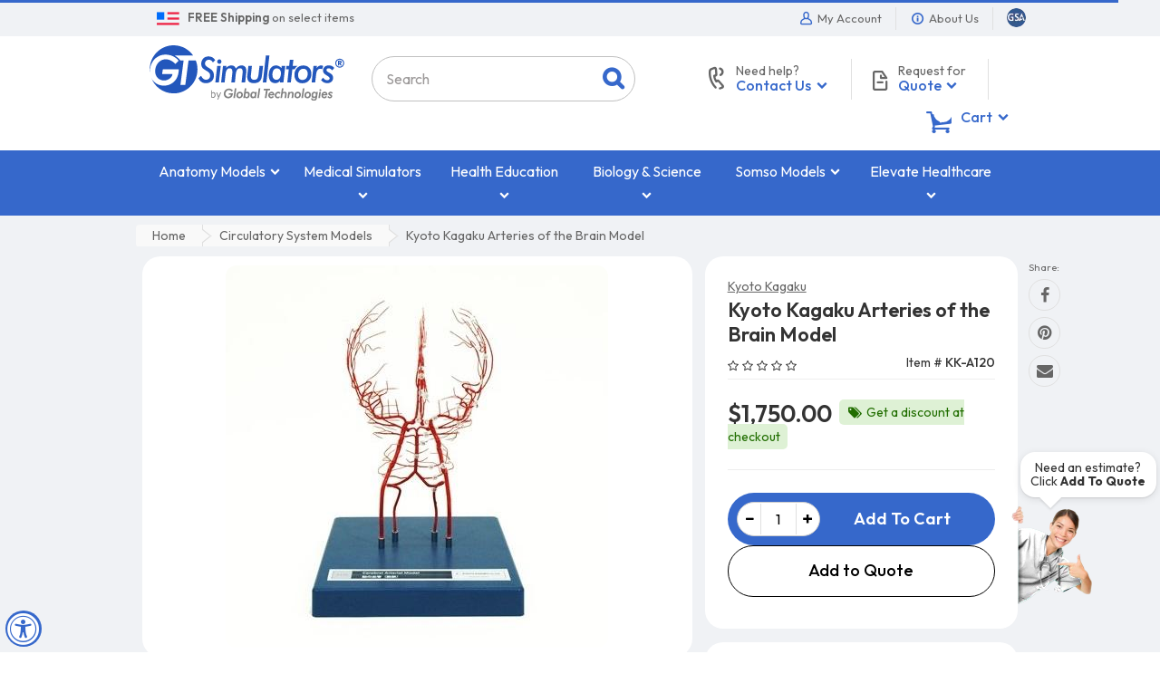

--- FILE ---
content_type: text/html; charset=utf-8
request_url: https://www.google.com/recaptcha/api2/anchor?ar=1&k=6Lek1UAUAAAAAHayLm3E9wQWLDOeZFBm_o3mKQYL&co=aHR0cHM6Ly93d3cuZ3RzaW11bGF0b3JzLmNvbTo0NDM.&hl=en&v=PoyoqOPhxBO7pBk68S4YbpHZ&size=invisible&anchor-ms=20000&execute-ms=30000&cb=4ua7coa2ezgw
body_size: 49167
content:
<!DOCTYPE HTML><html dir="ltr" lang="en"><head><meta http-equiv="Content-Type" content="text/html; charset=UTF-8">
<meta http-equiv="X-UA-Compatible" content="IE=edge">
<title>reCAPTCHA</title>
<style type="text/css">
/* cyrillic-ext */
@font-face {
  font-family: 'Roboto';
  font-style: normal;
  font-weight: 400;
  font-stretch: 100%;
  src: url(//fonts.gstatic.com/s/roboto/v48/KFO7CnqEu92Fr1ME7kSn66aGLdTylUAMa3GUBHMdazTgWw.woff2) format('woff2');
  unicode-range: U+0460-052F, U+1C80-1C8A, U+20B4, U+2DE0-2DFF, U+A640-A69F, U+FE2E-FE2F;
}
/* cyrillic */
@font-face {
  font-family: 'Roboto';
  font-style: normal;
  font-weight: 400;
  font-stretch: 100%;
  src: url(//fonts.gstatic.com/s/roboto/v48/KFO7CnqEu92Fr1ME7kSn66aGLdTylUAMa3iUBHMdazTgWw.woff2) format('woff2');
  unicode-range: U+0301, U+0400-045F, U+0490-0491, U+04B0-04B1, U+2116;
}
/* greek-ext */
@font-face {
  font-family: 'Roboto';
  font-style: normal;
  font-weight: 400;
  font-stretch: 100%;
  src: url(//fonts.gstatic.com/s/roboto/v48/KFO7CnqEu92Fr1ME7kSn66aGLdTylUAMa3CUBHMdazTgWw.woff2) format('woff2');
  unicode-range: U+1F00-1FFF;
}
/* greek */
@font-face {
  font-family: 'Roboto';
  font-style: normal;
  font-weight: 400;
  font-stretch: 100%;
  src: url(//fonts.gstatic.com/s/roboto/v48/KFO7CnqEu92Fr1ME7kSn66aGLdTylUAMa3-UBHMdazTgWw.woff2) format('woff2');
  unicode-range: U+0370-0377, U+037A-037F, U+0384-038A, U+038C, U+038E-03A1, U+03A3-03FF;
}
/* math */
@font-face {
  font-family: 'Roboto';
  font-style: normal;
  font-weight: 400;
  font-stretch: 100%;
  src: url(//fonts.gstatic.com/s/roboto/v48/KFO7CnqEu92Fr1ME7kSn66aGLdTylUAMawCUBHMdazTgWw.woff2) format('woff2');
  unicode-range: U+0302-0303, U+0305, U+0307-0308, U+0310, U+0312, U+0315, U+031A, U+0326-0327, U+032C, U+032F-0330, U+0332-0333, U+0338, U+033A, U+0346, U+034D, U+0391-03A1, U+03A3-03A9, U+03B1-03C9, U+03D1, U+03D5-03D6, U+03F0-03F1, U+03F4-03F5, U+2016-2017, U+2034-2038, U+203C, U+2040, U+2043, U+2047, U+2050, U+2057, U+205F, U+2070-2071, U+2074-208E, U+2090-209C, U+20D0-20DC, U+20E1, U+20E5-20EF, U+2100-2112, U+2114-2115, U+2117-2121, U+2123-214F, U+2190, U+2192, U+2194-21AE, U+21B0-21E5, U+21F1-21F2, U+21F4-2211, U+2213-2214, U+2216-22FF, U+2308-230B, U+2310, U+2319, U+231C-2321, U+2336-237A, U+237C, U+2395, U+239B-23B7, U+23D0, U+23DC-23E1, U+2474-2475, U+25AF, U+25B3, U+25B7, U+25BD, U+25C1, U+25CA, U+25CC, U+25FB, U+266D-266F, U+27C0-27FF, U+2900-2AFF, U+2B0E-2B11, U+2B30-2B4C, U+2BFE, U+3030, U+FF5B, U+FF5D, U+1D400-1D7FF, U+1EE00-1EEFF;
}
/* symbols */
@font-face {
  font-family: 'Roboto';
  font-style: normal;
  font-weight: 400;
  font-stretch: 100%;
  src: url(//fonts.gstatic.com/s/roboto/v48/KFO7CnqEu92Fr1ME7kSn66aGLdTylUAMaxKUBHMdazTgWw.woff2) format('woff2');
  unicode-range: U+0001-000C, U+000E-001F, U+007F-009F, U+20DD-20E0, U+20E2-20E4, U+2150-218F, U+2190, U+2192, U+2194-2199, U+21AF, U+21E6-21F0, U+21F3, U+2218-2219, U+2299, U+22C4-22C6, U+2300-243F, U+2440-244A, U+2460-24FF, U+25A0-27BF, U+2800-28FF, U+2921-2922, U+2981, U+29BF, U+29EB, U+2B00-2BFF, U+4DC0-4DFF, U+FFF9-FFFB, U+10140-1018E, U+10190-1019C, U+101A0, U+101D0-101FD, U+102E0-102FB, U+10E60-10E7E, U+1D2C0-1D2D3, U+1D2E0-1D37F, U+1F000-1F0FF, U+1F100-1F1AD, U+1F1E6-1F1FF, U+1F30D-1F30F, U+1F315, U+1F31C, U+1F31E, U+1F320-1F32C, U+1F336, U+1F378, U+1F37D, U+1F382, U+1F393-1F39F, U+1F3A7-1F3A8, U+1F3AC-1F3AF, U+1F3C2, U+1F3C4-1F3C6, U+1F3CA-1F3CE, U+1F3D4-1F3E0, U+1F3ED, U+1F3F1-1F3F3, U+1F3F5-1F3F7, U+1F408, U+1F415, U+1F41F, U+1F426, U+1F43F, U+1F441-1F442, U+1F444, U+1F446-1F449, U+1F44C-1F44E, U+1F453, U+1F46A, U+1F47D, U+1F4A3, U+1F4B0, U+1F4B3, U+1F4B9, U+1F4BB, U+1F4BF, U+1F4C8-1F4CB, U+1F4D6, U+1F4DA, U+1F4DF, U+1F4E3-1F4E6, U+1F4EA-1F4ED, U+1F4F7, U+1F4F9-1F4FB, U+1F4FD-1F4FE, U+1F503, U+1F507-1F50B, U+1F50D, U+1F512-1F513, U+1F53E-1F54A, U+1F54F-1F5FA, U+1F610, U+1F650-1F67F, U+1F687, U+1F68D, U+1F691, U+1F694, U+1F698, U+1F6AD, U+1F6B2, U+1F6B9-1F6BA, U+1F6BC, U+1F6C6-1F6CF, U+1F6D3-1F6D7, U+1F6E0-1F6EA, U+1F6F0-1F6F3, U+1F6F7-1F6FC, U+1F700-1F7FF, U+1F800-1F80B, U+1F810-1F847, U+1F850-1F859, U+1F860-1F887, U+1F890-1F8AD, U+1F8B0-1F8BB, U+1F8C0-1F8C1, U+1F900-1F90B, U+1F93B, U+1F946, U+1F984, U+1F996, U+1F9E9, U+1FA00-1FA6F, U+1FA70-1FA7C, U+1FA80-1FA89, U+1FA8F-1FAC6, U+1FACE-1FADC, U+1FADF-1FAE9, U+1FAF0-1FAF8, U+1FB00-1FBFF;
}
/* vietnamese */
@font-face {
  font-family: 'Roboto';
  font-style: normal;
  font-weight: 400;
  font-stretch: 100%;
  src: url(//fonts.gstatic.com/s/roboto/v48/KFO7CnqEu92Fr1ME7kSn66aGLdTylUAMa3OUBHMdazTgWw.woff2) format('woff2');
  unicode-range: U+0102-0103, U+0110-0111, U+0128-0129, U+0168-0169, U+01A0-01A1, U+01AF-01B0, U+0300-0301, U+0303-0304, U+0308-0309, U+0323, U+0329, U+1EA0-1EF9, U+20AB;
}
/* latin-ext */
@font-face {
  font-family: 'Roboto';
  font-style: normal;
  font-weight: 400;
  font-stretch: 100%;
  src: url(//fonts.gstatic.com/s/roboto/v48/KFO7CnqEu92Fr1ME7kSn66aGLdTylUAMa3KUBHMdazTgWw.woff2) format('woff2');
  unicode-range: U+0100-02BA, U+02BD-02C5, U+02C7-02CC, U+02CE-02D7, U+02DD-02FF, U+0304, U+0308, U+0329, U+1D00-1DBF, U+1E00-1E9F, U+1EF2-1EFF, U+2020, U+20A0-20AB, U+20AD-20C0, U+2113, U+2C60-2C7F, U+A720-A7FF;
}
/* latin */
@font-face {
  font-family: 'Roboto';
  font-style: normal;
  font-weight: 400;
  font-stretch: 100%;
  src: url(//fonts.gstatic.com/s/roboto/v48/KFO7CnqEu92Fr1ME7kSn66aGLdTylUAMa3yUBHMdazQ.woff2) format('woff2');
  unicode-range: U+0000-00FF, U+0131, U+0152-0153, U+02BB-02BC, U+02C6, U+02DA, U+02DC, U+0304, U+0308, U+0329, U+2000-206F, U+20AC, U+2122, U+2191, U+2193, U+2212, U+2215, U+FEFF, U+FFFD;
}
/* cyrillic-ext */
@font-face {
  font-family: 'Roboto';
  font-style: normal;
  font-weight: 500;
  font-stretch: 100%;
  src: url(//fonts.gstatic.com/s/roboto/v48/KFO7CnqEu92Fr1ME7kSn66aGLdTylUAMa3GUBHMdazTgWw.woff2) format('woff2');
  unicode-range: U+0460-052F, U+1C80-1C8A, U+20B4, U+2DE0-2DFF, U+A640-A69F, U+FE2E-FE2F;
}
/* cyrillic */
@font-face {
  font-family: 'Roboto';
  font-style: normal;
  font-weight: 500;
  font-stretch: 100%;
  src: url(//fonts.gstatic.com/s/roboto/v48/KFO7CnqEu92Fr1ME7kSn66aGLdTylUAMa3iUBHMdazTgWw.woff2) format('woff2');
  unicode-range: U+0301, U+0400-045F, U+0490-0491, U+04B0-04B1, U+2116;
}
/* greek-ext */
@font-face {
  font-family: 'Roboto';
  font-style: normal;
  font-weight: 500;
  font-stretch: 100%;
  src: url(//fonts.gstatic.com/s/roboto/v48/KFO7CnqEu92Fr1ME7kSn66aGLdTylUAMa3CUBHMdazTgWw.woff2) format('woff2');
  unicode-range: U+1F00-1FFF;
}
/* greek */
@font-face {
  font-family: 'Roboto';
  font-style: normal;
  font-weight: 500;
  font-stretch: 100%;
  src: url(//fonts.gstatic.com/s/roboto/v48/KFO7CnqEu92Fr1ME7kSn66aGLdTylUAMa3-UBHMdazTgWw.woff2) format('woff2');
  unicode-range: U+0370-0377, U+037A-037F, U+0384-038A, U+038C, U+038E-03A1, U+03A3-03FF;
}
/* math */
@font-face {
  font-family: 'Roboto';
  font-style: normal;
  font-weight: 500;
  font-stretch: 100%;
  src: url(//fonts.gstatic.com/s/roboto/v48/KFO7CnqEu92Fr1ME7kSn66aGLdTylUAMawCUBHMdazTgWw.woff2) format('woff2');
  unicode-range: U+0302-0303, U+0305, U+0307-0308, U+0310, U+0312, U+0315, U+031A, U+0326-0327, U+032C, U+032F-0330, U+0332-0333, U+0338, U+033A, U+0346, U+034D, U+0391-03A1, U+03A3-03A9, U+03B1-03C9, U+03D1, U+03D5-03D6, U+03F0-03F1, U+03F4-03F5, U+2016-2017, U+2034-2038, U+203C, U+2040, U+2043, U+2047, U+2050, U+2057, U+205F, U+2070-2071, U+2074-208E, U+2090-209C, U+20D0-20DC, U+20E1, U+20E5-20EF, U+2100-2112, U+2114-2115, U+2117-2121, U+2123-214F, U+2190, U+2192, U+2194-21AE, U+21B0-21E5, U+21F1-21F2, U+21F4-2211, U+2213-2214, U+2216-22FF, U+2308-230B, U+2310, U+2319, U+231C-2321, U+2336-237A, U+237C, U+2395, U+239B-23B7, U+23D0, U+23DC-23E1, U+2474-2475, U+25AF, U+25B3, U+25B7, U+25BD, U+25C1, U+25CA, U+25CC, U+25FB, U+266D-266F, U+27C0-27FF, U+2900-2AFF, U+2B0E-2B11, U+2B30-2B4C, U+2BFE, U+3030, U+FF5B, U+FF5D, U+1D400-1D7FF, U+1EE00-1EEFF;
}
/* symbols */
@font-face {
  font-family: 'Roboto';
  font-style: normal;
  font-weight: 500;
  font-stretch: 100%;
  src: url(//fonts.gstatic.com/s/roboto/v48/KFO7CnqEu92Fr1ME7kSn66aGLdTylUAMaxKUBHMdazTgWw.woff2) format('woff2');
  unicode-range: U+0001-000C, U+000E-001F, U+007F-009F, U+20DD-20E0, U+20E2-20E4, U+2150-218F, U+2190, U+2192, U+2194-2199, U+21AF, U+21E6-21F0, U+21F3, U+2218-2219, U+2299, U+22C4-22C6, U+2300-243F, U+2440-244A, U+2460-24FF, U+25A0-27BF, U+2800-28FF, U+2921-2922, U+2981, U+29BF, U+29EB, U+2B00-2BFF, U+4DC0-4DFF, U+FFF9-FFFB, U+10140-1018E, U+10190-1019C, U+101A0, U+101D0-101FD, U+102E0-102FB, U+10E60-10E7E, U+1D2C0-1D2D3, U+1D2E0-1D37F, U+1F000-1F0FF, U+1F100-1F1AD, U+1F1E6-1F1FF, U+1F30D-1F30F, U+1F315, U+1F31C, U+1F31E, U+1F320-1F32C, U+1F336, U+1F378, U+1F37D, U+1F382, U+1F393-1F39F, U+1F3A7-1F3A8, U+1F3AC-1F3AF, U+1F3C2, U+1F3C4-1F3C6, U+1F3CA-1F3CE, U+1F3D4-1F3E0, U+1F3ED, U+1F3F1-1F3F3, U+1F3F5-1F3F7, U+1F408, U+1F415, U+1F41F, U+1F426, U+1F43F, U+1F441-1F442, U+1F444, U+1F446-1F449, U+1F44C-1F44E, U+1F453, U+1F46A, U+1F47D, U+1F4A3, U+1F4B0, U+1F4B3, U+1F4B9, U+1F4BB, U+1F4BF, U+1F4C8-1F4CB, U+1F4D6, U+1F4DA, U+1F4DF, U+1F4E3-1F4E6, U+1F4EA-1F4ED, U+1F4F7, U+1F4F9-1F4FB, U+1F4FD-1F4FE, U+1F503, U+1F507-1F50B, U+1F50D, U+1F512-1F513, U+1F53E-1F54A, U+1F54F-1F5FA, U+1F610, U+1F650-1F67F, U+1F687, U+1F68D, U+1F691, U+1F694, U+1F698, U+1F6AD, U+1F6B2, U+1F6B9-1F6BA, U+1F6BC, U+1F6C6-1F6CF, U+1F6D3-1F6D7, U+1F6E0-1F6EA, U+1F6F0-1F6F3, U+1F6F7-1F6FC, U+1F700-1F7FF, U+1F800-1F80B, U+1F810-1F847, U+1F850-1F859, U+1F860-1F887, U+1F890-1F8AD, U+1F8B0-1F8BB, U+1F8C0-1F8C1, U+1F900-1F90B, U+1F93B, U+1F946, U+1F984, U+1F996, U+1F9E9, U+1FA00-1FA6F, U+1FA70-1FA7C, U+1FA80-1FA89, U+1FA8F-1FAC6, U+1FACE-1FADC, U+1FADF-1FAE9, U+1FAF0-1FAF8, U+1FB00-1FBFF;
}
/* vietnamese */
@font-face {
  font-family: 'Roboto';
  font-style: normal;
  font-weight: 500;
  font-stretch: 100%;
  src: url(//fonts.gstatic.com/s/roboto/v48/KFO7CnqEu92Fr1ME7kSn66aGLdTylUAMa3OUBHMdazTgWw.woff2) format('woff2');
  unicode-range: U+0102-0103, U+0110-0111, U+0128-0129, U+0168-0169, U+01A0-01A1, U+01AF-01B0, U+0300-0301, U+0303-0304, U+0308-0309, U+0323, U+0329, U+1EA0-1EF9, U+20AB;
}
/* latin-ext */
@font-face {
  font-family: 'Roboto';
  font-style: normal;
  font-weight: 500;
  font-stretch: 100%;
  src: url(//fonts.gstatic.com/s/roboto/v48/KFO7CnqEu92Fr1ME7kSn66aGLdTylUAMa3KUBHMdazTgWw.woff2) format('woff2');
  unicode-range: U+0100-02BA, U+02BD-02C5, U+02C7-02CC, U+02CE-02D7, U+02DD-02FF, U+0304, U+0308, U+0329, U+1D00-1DBF, U+1E00-1E9F, U+1EF2-1EFF, U+2020, U+20A0-20AB, U+20AD-20C0, U+2113, U+2C60-2C7F, U+A720-A7FF;
}
/* latin */
@font-face {
  font-family: 'Roboto';
  font-style: normal;
  font-weight: 500;
  font-stretch: 100%;
  src: url(//fonts.gstatic.com/s/roboto/v48/KFO7CnqEu92Fr1ME7kSn66aGLdTylUAMa3yUBHMdazQ.woff2) format('woff2');
  unicode-range: U+0000-00FF, U+0131, U+0152-0153, U+02BB-02BC, U+02C6, U+02DA, U+02DC, U+0304, U+0308, U+0329, U+2000-206F, U+20AC, U+2122, U+2191, U+2193, U+2212, U+2215, U+FEFF, U+FFFD;
}
/* cyrillic-ext */
@font-face {
  font-family: 'Roboto';
  font-style: normal;
  font-weight: 900;
  font-stretch: 100%;
  src: url(//fonts.gstatic.com/s/roboto/v48/KFO7CnqEu92Fr1ME7kSn66aGLdTylUAMa3GUBHMdazTgWw.woff2) format('woff2');
  unicode-range: U+0460-052F, U+1C80-1C8A, U+20B4, U+2DE0-2DFF, U+A640-A69F, U+FE2E-FE2F;
}
/* cyrillic */
@font-face {
  font-family: 'Roboto';
  font-style: normal;
  font-weight: 900;
  font-stretch: 100%;
  src: url(//fonts.gstatic.com/s/roboto/v48/KFO7CnqEu92Fr1ME7kSn66aGLdTylUAMa3iUBHMdazTgWw.woff2) format('woff2');
  unicode-range: U+0301, U+0400-045F, U+0490-0491, U+04B0-04B1, U+2116;
}
/* greek-ext */
@font-face {
  font-family: 'Roboto';
  font-style: normal;
  font-weight: 900;
  font-stretch: 100%;
  src: url(//fonts.gstatic.com/s/roboto/v48/KFO7CnqEu92Fr1ME7kSn66aGLdTylUAMa3CUBHMdazTgWw.woff2) format('woff2');
  unicode-range: U+1F00-1FFF;
}
/* greek */
@font-face {
  font-family: 'Roboto';
  font-style: normal;
  font-weight: 900;
  font-stretch: 100%;
  src: url(//fonts.gstatic.com/s/roboto/v48/KFO7CnqEu92Fr1ME7kSn66aGLdTylUAMa3-UBHMdazTgWw.woff2) format('woff2');
  unicode-range: U+0370-0377, U+037A-037F, U+0384-038A, U+038C, U+038E-03A1, U+03A3-03FF;
}
/* math */
@font-face {
  font-family: 'Roboto';
  font-style: normal;
  font-weight: 900;
  font-stretch: 100%;
  src: url(//fonts.gstatic.com/s/roboto/v48/KFO7CnqEu92Fr1ME7kSn66aGLdTylUAMawCUBHMdazTgWw.woff2) format('woff2');
  unicode-range: U+0302-0303, U+0305, U+0307-0308, U+0310, U+0312, U+0315, U+031A, U+0326-0327, U+032C, U+032F-0330, U+0332-0333, U+0338, U+033A, U+0346, U+034D, U+0391-03A1, U+03A3-03A9, U+03B1-03C9, U+03D1, U+03D5-03D6, U+03F0-03F1, U+03F4-03F5, U+2016-2017, U+2034-2038, U+203C, U+2040, U+2043, U+2047, U+2050, U+2057, U+205F, U+2070-2071, U+2074-208E, U+2090-209C, U+20D0-20DC, U+20E1, U+20E5-20EF, U+2100-2112, U+2114-2115, U+2117-2121, U+2123-214F, U+2190, U+2192, U+2194-21AE, U+21B0-21E5, U+21F1-21F2, U+21F4-2211, U+2213-2214, U+2216-22FF, U+2308-230B, U+2310, U+2319, U+231C-2321, U+2336-237A, U+237C, U+2395, U+239B-23B7, U+23D0, U+23DC-23E1, U+2474-2475, U+25AF, U+25B3, U+25B7, U+25BD, U+25C1, U+25CA, U+25CC, U+25FB, U+266D-266F, U+27C0-27FF, U+2900-2AFF, U+2B0E-2B11, U+2B30-2B4C, U+2BFE, U+3030, U+FF5B, U+FF5D, U+1D400-1D7FF, U+1EE00-1EEFF;
}
/* symbols */
@font-face {
  font-family: 'Roboto';
  font-style: normal;
  font-weight: 900;
  font-stretch: 100%;
  src: url(//fonts.gstatic.com/s/roboto/v48/KFO7CnqEu92Fr1ME7kSn66aGLdTylUAMaxKUBHMdazTgWw.woff2) format('woff2');
  unicode-range: U+0001-000C, U+000E-001F, U+007F-009F, U+20DD-20E0, U+20E2-20E4, U+2150-218F, U+2190, U+2192, U+2194-2199, U+21AF, U+21E6-21F0, U+21F3, U+2218-2219, U+2299, U+22C4-22C6, U+2300-243F, U+2440-244A, U+2460-24FF, U+25A0-27BF, U+2800-28FF, U+2921-2922, U+2981, U+29BF, U+29EB, U+2B00-2BFF, U+4DC0-4DFF, U+FFF9-FFFB, U+10140-1018E, U+10190-1019C, U+101A0, U+101D0-101FD, U+102E0-102FB, U+10E60-10E7E, U+1D2C0-1D2D3, U+1D2E0-1D37F, U+1F000-1F0FF, U+1F100-1F1AD, U+1F1E6-1F1FF, U+1F30D-1F30F, U+1F315, U+1F31C, U+1F31E, U+1F320-1F32C, U+1F336, U+1F378, U+1F37D, U+1F382, U+1F393-1F39F, U+1F3A7-1F3A8, U+1F3AC-1F3AF, U+1F3C2, U+1F3C4-1F3C6, U+1F3CA-1F3CE, U+1F3D4-1F3E0, U+1F3ED, U+1F3F1-1F3F3, U+1F3F5-1F3F7, U+1F408, U+1F415, U+1F41F, U+1F426, U+1F43F, U+1F441-1F442, U+1F444, U+1F446-1F449, U+1F44C-1F44E, U+1F453, U+1F46A, U+1F47D, U+1F4A3, U+1F4B0, U+1F4B3, U+1F4B9, U+1F4BB, U+1F4BF, U+1F4C8-1F4CB, U+1F4D6, U+1F4DA, U+1F4DF, U+1F4E3-1F4E6, U+1F4EA-1F4ED, U+1F4F7, U+1F4F9-1F4FB, U+1F4FD-1F4FE, U+1F503, U+1F507-1F50B, U+1F50D, U+1F512-1F513, U+1F53E-1F54A, U+1F54F-1F5FA, U+1F610, U+1F650-1F67F, U+1F687, U+1F68D, U+1F691, U+1F694, U+1F698, U+1F6AD, U+1F6B2, U+1F6B9-1F6BA, U+1F6BC, U+1F6C6-1F6CF, U+1F6D3-1F6D7, U+1F6E0-1F6EA, U+1F6F0-1F6F3, U+1F6F7-1F6FC, U+1F700-1F7FF, U+1F800-1F80B, U+1F810-1F847, U+1F850-1F859, U+1F860-1F887, U+1F890-1F8AD, U+1F8B0-1F8BB, U+1F8C0-1F8C1, U+1F900-1F90B, U+1F93B, U+1F946, U+1F984, U+1F996, U+1F9E9, U+1FA00-1FA6F, U+1FA70-1FA7C, U+1FA80-1FA89, U+1FA8F-1FAC6, U+1FACE-1FADC, U+1FADF-1FAE9, U+1FAF0-1FAF8, U+1FB00-1FBFF;
}
/* vietnamese */
@font-face {
  font-family: 'Roboto';
  font-style: normal;
  font-weight: 900;
  font-stretch: 100%;
  src: url(//fonts.gstatic.com/s/roboto/v48/KFO7CnqEu92Fr1ME7kSn66aGLdTylUAMa3OUBHMdazTgWw.woff2) format('woff2');
  unicode-range: U+0102-0103, U+0110-0111, U+0128-0129, U+0168-0169, U+01A0-01A1, U+01AF-01B0, U+0300-0301, U+0303-0304, U+0308-0309, U+0323, U+0329, U+1EA0-1EF9, U+20AB;
}
/* latin-ext */
@font-face {
  font-family: 'Roboto';
  font-style: normal;
  font-weight: 900;
  font-stretch: 100%;
  src: url(//fonts.gstatic.com/s/roboto/v48/KFO7CnqEu92Fr1ME7kSn66aGLdTylUAMa3KUBHMdazTgWw.woff2) format('woff2');
  unicode-range: U+0100-02BA, U+02BD-02C5, U+02C7-02CC, U+02CE-02D7, U+02DD-02FF, U+0304, U+0308, U+0329, U+1D00-1DBF, U+1E00-1E9F, U+1EF2-1EFF, U+2020, U+20A0-20AB, U+20AD-20C0, U+2113, U+2C60-2C7F, U+A720-A7FF;
}
/* latin */
@font-face {
  font-family: 'Roboto';
  font-style: normal;
  font-weight: 900;
  font-stretch: 100%;
  src: url(//fonts.gstatic.com/s/roboto/v48/KFO7CnqEu92Fr1ME7kSn66aGLdTylUAMa3yUBHMdazQ.woff2) format('woff2');
  unicode-range: U+0000-00FF, U+0131, U+0152-0153, U+02BB-02BC, U+02C6, U+02DA, U+02DC, U+0304, U+0308, U+0329, U+2000-206F, U+20AC, U+2122, U+2191, U+2193, U+2212, U+2215, U+FEFF, U+FFFD;
}

</style>
<link rel="stylesheet" type="text/css" href="https://www.gstatic.com/recaptcha/releases/PoyoqOPhxBO7pBk68S4YbpHZ/styles__ltr.css">
<script nonce="IPoAwK1732-WIUFos6G5sA" type="text/javascript">window['__recaptcha_api'] = 'https://www.google.com/recaptcha/api2/';</script>
<script type="text/javascript" src="https://www.gstatic.com/recaptcha/releases/PoyoqOPhxBO7pBk68S4YbpHZ/recaptcha__en.js" nonce="IPoAwK1732-WIUFos6G5sA">
      
    </script></head>
<body><div id="rc-anchor-alert" class="rc-anchor-alert"></div>
<input type="hidden" id="recaptcha-token" value="[base64]">
<script type="text/javascript" nonce="IPoAwK1732-WIUFos6G5sA">
      recaptcha.anchor.Main.init("[\x22ainput\x22,[\x22bgdata\x22,\x22\x22,\[base64]/[base64]/[base64]/KE4oMTI0LHYsdi5HKSxMWihsLHYpKTpOKDEyNCx2LGwpLFYpLHYpLFQpKSxGKDE3MSx2KX0scjc9ZnVuY3Rpb24obCl7cmV0dXJuIGx9LEM9ZnVuY3Rpb24obCxWLHYpe04odixsLFYpLFZbYWtdPTI3OTZ9LG49ZnVuY3Rpb24obCxWKXtWLlg9KChWLlg/[base64]/[base64]/[base64]/[base64]/[base64]/[base64]/[base64]/[base64]/[base64]/[base64]/[base64]\\u003d\x22,\[base64]\\u003d\\u003d\x22,\[base64]/DqcOuwqbCtcKKFgbDq2jDjcOnDMO8w5dYb0UBRQXDq0l/wq/Dm3lubMOjwrfCrcOOXik1wrIowr3DqzrDqE4Hwo8ZY8OGMB9Gw7TDilDCog1cc1/CnQxhYMK8LMOXwpTDoVMcwpxOWcOrw5zDt8KjC8KKw5rDhsKpw4JVw6EtccKQwr/DtsKKMxlpacOvcMOIBMOHwqZ4VF1Bwpkww70ofhcoLyTDuX95AcKPUG8JR0M/[base64]/cGkLIU7DtcK1dMO/w4TDnhXDrmNRXXTDrjIzSWw+w7HDkyfDhSHDrUXCisOdwq/[base64]/wqAJK0XDpkHCpDjDux5qMiDCgicvW8K3A8KzTWnCssKnwoHCvH3DocOiw5leajpbwqVow7DCgVZRw6zDuXIVcRzDvMKbIh1sw4ZVwrIow5fCjzdHwrDDnsKrDxIVJR5Gw7U/wofDoQAQTMKveQgSw47CgsOgXMOTF1HCvMOtLcK6wqHDhMO8DT16cH0Fw5jCnzg7wqbCqsOZwoDCn8O8MyzDpkMuanBBw5PDm8KJWhtGwpTCosKgT2AyTsKobjJCw5NWwoFhJMOuwrtAwr/[base64]/[base64]/DnUHDhz58QMKxXxYZw5LDj8K+P8Oyw5ZbwqFvwq3DvyXDusO1B8KPZhwQw7Vjw4UoFCxHwpYiw7DCsgVpw6N+JcOcwr3DrMOGwohnScOuQShlwpIzHcO6w5fDjg7DlGAhdyVqwr8Dwp/DpMK4w5PDh8KSw7vDjcKvfMOxw7jDnGIGMMK4C8K8wrNUw5bCv8ODWlzCtsOcOgvDrsOAa8ONCmR9w6TCkybDiEvDnsKfw5/ChcKjVlZ+I8Ogw4J6RGpUw5/Dszcza8KMw6fCkMKcA1fDgTF/XQ3Cj13DmcK7wqzDrAvCksKrwrTCkEXCl2HDt101HMOxFDljFH3DiHxcbVpfwoXCn8KjU3F2X2LCjsOZwoApXgkhRUPClsOXwobDtcK5w4LDsy3Co8OwwprCpXQjw5vDvcOKwrzDtcK9an3Cm8K4wqZ+wrwYwrzDvMKmw6x5w6kvKy1pScO0BhzCsQHCqMOhDsOtKcK/wonDgcOMLMOHw6puPcKpPWLCpgklw6wPfsOecMKBWWs1w4skNsKKEUbDs8KnLDzDpMKLDsOUfmrCr39+NjbCtyLCikJAFsOod09rw73Dui/CicOJwoUuw5hbwq/DqsOaw6JcRlXDisOmwoLDtkfDj8KGVsKHw5vDt0rCvlfDucOUw7nDi2RCJ8KuDjXCgzDDlMOPw7bCljgSdULCon/DksOMLMKMw47DlwjChnLCoShlw7TCtcKaaUDCrhUBSTbDrcOmUMKGKHnDjy7DvMK+ccKWOsOLw5TDnXsmw6DDucKfKQUCwo/[base64]/[base64]/DmSMbw4pnwrBew4YIwpXDnjrDjzPDr8OywpDCsGIpwq7DgsKuN0U7wqjCp2vCkm3Ds0fDtXJowqAOw6kpw50zHgZgGXBaKMO3QMO3woYPw5/Cg293JBUOw4TCksOYFsOYZHkEwqbCrsOHw6zDgsO/[base64]/[base64]/CkXXDnhnCgMKgLSgMTMO9QsK2wrDDusKhWcOvaBhIADkwwoHCqGDCpcOFwrLCk8OdesKhTSTCmxpkwpbCm8Kcw7TDkMOqMwzCsGEwwo7CkcKRw552Xm7DhjQXw6x4w6bDrSZnHsKGQRXDrMOJwohhflV+dsOOwo8Iw5/CrMKLwrg7wpTDuiopw6wrNMKoQcOQwroTw43DmcKGw5vCsHAZegbDgEAuA8Ocw7DCvm0ZM8K/[base64]/CmsKkw45jQyZ4wqLCvSPCoMK7XH1MAGvClGrDlR4LSn5Uw6fDlUVacMKMdcKtBkDClMOOw5rDhQ/[base64]/CjBzCn8Obe2YdViFowp3CjiXCn8OtwrYpw6bDl8Kpw7nDpcOrw5NvdH0nwrA3wq1QWAULSsKzI0rDgwRXSMO4wqw8w4Juwq3DoyjCscK+PnDCm8KvwoF+w4MMLsO2wrvCkVZvB8K4w7RdS2nCujFqw6/[base64]/wpvCmMOfw6XCmn4wRDURTDl7Bkp1wr3DlAoMWsKuw48WwqnDhlN7f8OsJcKtZ8KgwqnCi8O5WVhbS1vDgmk0BcOcBHjDmHoYwqrDssKBZ8KhwrnDgVDCp8KRwoMXwqklZcK3w7vDtcOrw4FJw7bDl8KRwr/DgSvCsj/DsUXDmsKPw67DuzLCpcObwoPDmMK7DmQiwrdgw7JvMsOWMijClsK7fjXCtcOaKVbDhBPDgMOoW8K5ZkYhwqzCmHwnw44ewrc0wpvClg/[base64]/CnMOeCsOfUcKYBMK6fMKTGsO7wrwsPFLDjG/DnTsMwphtwpc4IkwHEsKAOcOUGcORcMOhZsOTw7TCjF/CoMO/w60SXMK5GcKVwpA6OcKVRsOTw63DtwcewowuSB/Dt8OWesObOMO7wqt/w5HCh8O9IzYbZMKEB8ODYsKSBg5jYcOfw6/DnDTDrMOBw6hOFcKjZkYWO8KVwqHCgMOvEcOMwoQvVMOFw65fI1fDi0zCicOawp5jH8Knw6kDLRx9wrs4EcOwGsO3wq4/TsKtdx4fwpHDp8KkwppzwojDr8KHBVHCm0DCr2UxBcKLw6sPwp3CrE8YdWE9E0I6wqUkKV9eA8OsO0s+In3ClsKVDMKCwoLDuMOPw4rDnClyNsKuwr7DmxAAE8OVw4IYPS3CjEJUalwSw5XDvMO2wq/[base64]/[base64]/[base64]/[base64]/DncKsEGQSeMKFLjJrSsOWHw3DhsKdw4wTwpfCpsKUwqQVw6kkw5TDh2jDjWfCjcKDPsKuVCnCo8K6Mm7Cu8KfKcO/w6gTwrlKeHMGw6ATY1nCt8Kyw4vDpQdHwrRQVcKTOsO1PMKdwpFIDnlbw4bDpsKMLcK9w4PCr8O9JW9qYMKow5PDs8KIw7vCoMKqShnCrMOXw6nCtlLDuy3DmAgVVwPDssOPwo8eC8K6w6AHLMOMXcO/w4w6TTLCugfCmnLDimfDm8ODMwjDmTQOw7DDrz/[base64]/DtGU6GRd4wqJUOBxzw5VUWivDiMKvKwwBEWkQw7LCnBxKIsO+w6UTw4HCscOzHVdvw6TDvgJew6ITM1LChWxsbsOCw5VZw7fCs8OCTMONNzrDgG9Ww6rCtMKVXQJGw4PDkjU6w7TCogXDr8K6w59KP8KXwrobccOkPwfCsRZAwoZXwqEWwq/CryvDk8KyLWjDhC3DpDnDmCnDnxlxwpQAck3Ci0nCoHIvJsKfw6jDrsKhBg3Dv1F5w7TDi8O8wpRcKi7DlsKBbMK1CcOywoNkGBDCmcKLQDDDvsOvKwtbasOZw5zCgzPCt8KFw5TDngXCiAMtwonDmcKTbsKrw73Co8KTw47CsV/DgyAuE8O9J2/Ct0rDtzJaDsK3dWwbw7F7SRBdFMKGwo3CncK3IsKsw7PCpwNGwq0iwr7CkTLDs8OCwrdnwofDvk/DlhvDlmdTX8OmZW7DiwvClR/CrsOww7oNw4/[base64]/CnMO2PhlQHcKAKQTDnH3ClWorfwVmwq3CmcO8wpjDgGbDtsO1wpIzLMK/[base64]/DuSTDiQUXw43CjhjDuWQiw6nCmcK1eMKTw4XDr8ODw6krwqFVw7nCrkEnw6lcw7hvZsKDwpbDtMO9csKawpTCjDDDu8Kcw4jCo8OueCnCtcOHw55Hw6tGw4l6w4Mjw5rCsmTCicKBwp/CnMO8w7/CgsOzw5U3w7rDkzvDkC0DwpvDrwfCusOkPARpaAHDkk3ChElRASxkwp/[base64]/Cn3vCvG7DtMOdw6bDoMOXVgjCkDXCgwQvwrYCwp4eMiB6w7PDgMKLF1lOUMOfw65/[base64]/CvsKQw5Q8w5ksKl9CIiPCs2bDgMKXw50+cDNVwqXDqzPDr05eTgsAe8Kvwp1VCw56H8Kdw5DDjMODU8O/w4QnLX8eUsORw50mQcKcw4/Dj8OUAMOKIDVmwqfDi3bCl8OqIj7Cp8OUVnA0w7fDl3zDqGLDo2ARwpZswoUmw4prwqfChiXCvSzDhx1ew6dhwrwLw4jCncKKwp3CmMK6NFDDvsO8ZT4Gwqp1wpt4w4h4w7YROFViw5DDkMOhwrzCksObwrd8bQxYwolfYX/[base64]/Dlw8aNS9awrTDisOfwo1aw4vDn1XDtyrDvV5YwozDrX7DvzTClFwIw6U7I3t0wqnDinHCicOow53DvADDrMOSEsOGWMK5w4EgfX4nw41zwqgwaUnDo2rCnQnCjWzCminDvcK+OsO7woggwoDDmB3DqcOnwrcuwrzDsMOXJkRkNsOcP8K8wpEgwoQxw5hlEg/DrkLDpsOyAF/CuMOURRZtw4ViNcKvw4gMwo1jZm0Fw47DqBDDvw3DjMObAMO6DGzDgCtMdcKcwqbDuMOCwrPCvhlDCCXDi0XCvMOnw63DjgnDvBvCjMOfQCjDrTHDm2TDqGPDiB/DmcKXwpNGZsKlZ2DCsXNXUxbCrcK5w6UVwp0WZcO4wq95w4LCvcOZwpI8wrbDisKEw73Ct3rCghYLwqDDlAvCnQJYbXpoVl5dwpR+YcKqwqNRw4xfwobDsk3DpWJoOgJIw6rCpsOFCj4gwr/Dm8Kjw7TCpMOHAxPCtcKeUxPCoDLDv2nDtMO9w5fCvy1uwoMZeTttM8OBCVDDi30GUXXDg8KOw5HDi8K/fGXCiMOTw4oNBcKrw6XDtcOIw4zChcKSfsObwrlVw6cTwpTCmMKGwo3DoMKLwovDvMKXwpnCvUd/KTrCtsOXSsKDElF1wqJxwqPDnsK1w6TDiDzCsMK2wq/DvAtjBU0/KHHCmWfDhsOEwodMwoweEcKxwrHCn8OSw6siw79Tw6YywrU+woxZCcOiJMKZEsOcdcKyw4ZxOMOPXsKRwoHDqS7CnsO9V3DDq8OIw7F/wptMdGV3UQbDqGR1woPCi8OQWVo3woXCvHXDswQxc8KRGW9zeDc8LMKsP2tUI8OVAsO2dmfCmMO0R37Cj8KxwroXUQ/[base64]/[base64]/CsSzCiAZUccO8a8Ohw4weBQU/BsKxwrXCtjMFa8K9w75hJsK0N8OQwrUjwqd8wo87w5rDgWbCjsORQcK8OcOYGQXDtMKHwrZxWnPDu146w5QOw6LDtHQ5w4I0XQ9iQU3DmTIVLcK1BsKGwrBqYcOtw5/CjsOmwoV0YC7DosOPw4/DvcKEBMK+QS49NkMTw7cBw6UDwrghwpjCgULCucK/w4BxwqB6AcKOFwPCiGpKwrzDhsKhwrHCqR7CtWMySMOscMKuLMOOU8K/JBLCszczZBAKXnfDiCRZwo/[base64]/DnFs8w4sVw4PDmQt5eGVwOcKgwo5Fw5JWwpAYw5zDkyTCrU/CrMOIwr7DujAqcsKfwr/Dlg4/[base64]/Dt3XCt8OHLMK1w6w8OcK3asKBwphnBsO+w6pFw6rDlMKKw6/CrnHCulR6aMOnw4oSGD3DicK/McK2WcOiVQASMkrCmMOYWTADScOObsOkw4N+d1bDtnkfJABtwpl/w7M5U8KHWcKVw7DDghLDm2osXinCuwLDisOlCMKvZkEGw446VwfCs3Ywwpkcw6/DhsKmFXPDrhLDj8KzFcOPRsO1wr8/XcKLesK0fx3CuSF1JMKRwpnCgw9Lw4PDocKFXsKOfMK6W28Ew59ew5lTw7BYOQMzJn3Cn3LDj8OaUyBGw6LCj8Kww7PCgxBow6YPwqXDliTDuWUGwqrCosOjLMK6MsKRw4A3OcOswqhOwrvCsMKpMSo/[base64]/[base64]/DhcOVwpcwwpHCm1fDvEzDo8Kvc8OtURE6XcOYw58/w6/DhzDDo8K2XMO/[base64]/DocOSXDLDssK8w7LDpVfCrcOLw6AvRAjCsWjClQhWwrcIQsKJa8OUwrdEe2wTEcOKwrl6f8KALhXCnDzDigN7UjkcOcKxwqdWJMKqwqdnw6hbwqDCsw5SwohIBT/DtcOoLcOWIAbDlylnPkvDq03CjsONQcO3DmVXYVjCpsOjwpHDinzCkSQyw7nCtSHCvMOOwrXDn8OFS8KBw6TDt8O5RwgQF8KLw7DDgUZswqjDqkfDlcKbKlvDpWpGTUcQw6LCtnPCrMKbwoLDiEoqwogrw793wrN4XGPDj1jDhcKhwpzDrsK/H8O/HUNtZBDDrsKSAlPDg1IKwonCgHVRw5oVREcicDBPwqLCgsKgJAcEwrXCk1tqw5oHw4/DlcOEaCTDoMKJwofCq0DCjQBXw6PDgsKFBsKlwrjCk8Oew7Z/w4cPDMOHEMKzNsOKwoPCv8KSw7zCmk7CuRzCr8OtYMOmwq3Cs8KrAMK/woAfRmHCvDvDmnpnw6nCuRV3wrnDqcOHCMONesOOPRHDh3XCnMONNcOMwoNTw7/CtsKfwoDDrkgGPMOzU2/CkV/[base64]/CssK4w7kxVsOKw5lXw4lGw4EBFjbClsOzw6hRQcKLwpI1XMKBw6F4wozCrH9tJ8KDw7/CrcOlw59dwpTDphjDk2ADJBA1cGTDu8KDw6x1Rk8/w5zDl8K+w47CmGbCm8OSWXIbwojDujwKIMKXw67CpsKee8OpNMOQwobDvg5QHG/DrhPDo8OOw6TDplvCkcOEBTvClcKzw58IXmvCsUHDsw/[base64]/CuTLDsHnCn8KGw4pXw7ZFZ8Kmwr7CtFzDoBfDuQjDlmXDunfCh1jDq34NelTCugMncUlbF8KiTA3Dt8Ovwr7DmsK8wpZww5oRw5DCsG3CqD4oNsKvIkg5cDHDlcO2Ey7Cv8KKwrfDjm1AAwHDjcK/[base64]/CiGLDh0U8wp3DphZgwpfDjBEGacO8OU90NsKxQsKiH3/Dk8KpHcKTw4nDpcKSJE9wwqtNTRBww7pDw7fCicOMw4TCli7DuMKHw5ZVTMO/YE/[base64]/UAbDqiLCpcOfw7Apw6l8H8KPN8KWUsOeO8O0w6TDkMOLw4HClWMfw5kAKHBlUTkTJ8KeTcKlLsKNHMOzXQocwpY5wpjDrsKjPcOtcMOjw5lFWsOiwrIkwoHCtsKZwqZIw4kJwrPDuDoOWDPDpcO/VcKTwpPDnMK/PcOleMOmCELDnsOow5DCrA1bwqjDh8OrM8OIw7k8HcOMw73CkQ5/HXU9wqBkTUrCn3d7w7nDisKMwrkhwqPDtMOUwo/Cq8KQOUbCskXCoBvDmcKEw7JteMK6Z8O4wq9JIk/[base64]/Dj1U4w5kWwp3Cjhg6L8O/wojCo8OpwrrDiMKAwpsiFsKwwoMDwovDiRl5XEUaO8KTw5PDgMKMwoXDmMOlNnVEXwtFBMK3w4VTw6R2wrnDvsOzw7bCnUx6w7Z3woHCjsOqwpXCgMK5DkMlwoUYI0clwovDrkVWwrMGwqnDp8KfwoZVBVc+RMOww49Aw4UOEg0IY8O0w4NKUkdlOA/CpSjClyMgw5DCnF/DmcOED11APsKfwqTDnRjCmwp+CRrDhMOdwrAXw7l6A8K8w73DtMKIwrXDgcOGwpnCj8KbDMOnworCowPCqsKswq0pY8O1Llcvw7/Cn8OJw57DmSDDjE4Nw5nDsn1Gw7Nmw6rDgMO7aifDg8OnwoMIw4TCjUEBB0jCpW3DscOzw7rCpsK4HsKZw7Z0FsOsw6/CkMOuahDDjE/CmTNQwojDgQzCksKZKA9fD3HCh8OwRsKcRFvClCbCq8KywoYpwojDt1LDjmtywrLCukHCvHLDrsOXUMKpwqLDt3UyBkXDqmcFA8OnbMOocFkOIWvDplE/TVrCtRULw5ZUwqnCh8OaacOLwp7CpcOBwr7ConlKMsKpQmHCjAAhw73ChsK4dyM8aMKBwp0cw60mKHXDgMKrWcKmUB3DvHzDlsOGw5JZCmQvDlJ3w6kPwo1ewqTDrsKpw6jClR3CuiFSTcKAw515KxDCvMKswqp6JCZJwohTasK/VlXChRgawoLDhhXCpTQzYnJQAzzCtCEVwr/[base64]/Di8KQw7AwGMOXwrxCF8OlwpB9HMK3wppPfcKyODIqw6IZw6DDgMKAw5/[base64]/d0fDrXLCvBjCqjk4csKlwolAw6DCoMKbw67CrnHCrWJGFy5TCyp0dMKoGBV/w47DvsKsKidfJsO0MwZkwoHDsMOIwplUwpfDu2zDjzLCuMKWHHzDqQ4nEHN2JlMTw4UCwo/CnnzCp8K2w63CgG5SwrnCuGdUw4DCtDN8fSjCqD3DpMKJw4F0w7PClMOlwqTCvcKJw5FqHQsXIsKXGlspw7fDg8OkaMOre8KOQ8Oow67CpTYDKMOhd8OTwo5ow5nDhGnDgiTDgcKNw6DCrGxYCMKtEEtxOhvDk8Obwr0Aw7bClcK0O3bCqAo9Z8O5w7tCw4orwqYgwq/Dt8KfK3fDvcK5wpzCnGbCoMKDWcOCwpxzw6LDjVXCq8KbAcOGZlkfTcKXwqfDpl1GH8K2eMO4woZ7WsOvCRUxbMOGIcObw6/DrTlaEHMqw7bDjcKxTgHCtcK0w4PCqSnCl17DnxPClxEswqHCl8K5w5vDtzlMV3ZZwogrfsKVw6VRwrjDnw/CkxbCp2EaTw7ClsOywpfDr8OJCR7CgUfDhGDDq3bDjsKCYsKzFMOqwrlNEcOew79+bMOuwokwcsK2w7pgZilKfWHCu8O7IkHCuT/DqjXDkDnDnxd2C8KVOQEtw4LCusKowpBNw6piT8ONAjXDn3vDicKPw5BwGADDksO8w68dYMOyw5TDjcOnS8KWwqnCmwhqwrbDh0UgKcOewrDDhMOcL8K4ccKOw4gLJsKzwppgJcK/wrXDoGbChsKiFAXCtsKNbcKjN8OjwojCocO5bDHCuMOuwrDCtMKBesKgwpLCvsKfw7F1w4oNKBUdwpt/SERufSHDmEzDv8O4AMOAWcOYw5cNJcOnEsKWw7Qzw77CosKGwqnCsinDocO/[base64]/CnUdLw6dAwo99NErDujDDu8KfwrxKLcOWwpfCkcOjNQQ5w5pGQC05w5o2O8KVw5hWwqF9wr4HEMKZbsKMwpRgXTZGV1LDqBMzK3XDmsODL8KDOcKUVMKAOUYsw64lLSvDonrCpcOzwpDDq8Kfw6xrAQjDgMO2dAvCjAh/E2B6AMOcAMK0dsKKw77CjBLCgcOqw4bDvVpDTRVLwqLDn8K1KsO7SMKhw5p9wqTCrcKMdsKVwq4jwpXDrDAHOCRHwpjDmGhzTMOvw5wrw4PDmsO6aW55JMKiCW/[base64]/ChMK5wqBHCMKmwqnDv3TDoMK0QzAPwoLDkG0fRcOOw6sQw59ic8KcISlAWkZFw5ltwq3Cji0nw7bCncKxIGDDvsKgw7fDosOywp3CvMOxwq1EwoZCw4PDnFdTwoXDjklZw57Du8Kuw65Nw7zCkjYPwp/CuUfClMKkwqAKw7gGdsOTIXN9wrrDp07CvTHDk2zDpU3Ci8K/[base64]/wrp0wqp4dMKALMKvIQbDn1M/fMK+wpDCjMKZw7HDksKXwoTDhivCrm3Cm8K4wrLCl8Kww5LCgw7DscOAEcKnSkPDjMOowovDksODwrXCr8OLwr0HQcK5wptfSyIGwqsDwqIuT8KCwqHDtmfDu8Khw4/CncO6PEVuwqdGwr7CrsKPw74uCcKSNnLDicO/wpLChMOAw53CiQLDp1/CocKDw5fDusOTw5gmwqNQY8OXwr8Cw5FLHsO3w6MLVsKQw7xbRMKQwqUxw75JwpLCoTrDjUnCjVXDrsOJD8K2w7MJwqzDg8OyLsOCJGdUVsKvcE1EXcOIZcKJQMOLbsOUwo3DtDLDg8OTw4LDmyTDui4BbR/DlnYkw4lLw7lkwoDCgR3DrUnDv8KSTMOtwqpRwrnDo8KBw5nCpUYZd8KtHcKXw77CtMORKQRkCXTCkzQkw4jDol9+w5XCi2zCoH1/w5NsC2/Cs8Oew4Ypw6HDhE5hAMKnM8KLOMKaSxhFPcKAXMOiw5RBdgbDt2bCtcKZb31fNS9Zwpg7BcOGw6R/[base64]/[base64]/Cv8OHworDsWjCu37DnsOTwo9wwpXClcKETcKnwoVxfsOSw6HDuDNmGMKEwooTw7EnwrvDgMK+wq9MPsKNacKIwqPDuSXCqGnDtSpcRnh/CXXDh8K3DsOpWEFkDxPDkQNfUysTw7lkTXXDpHdNGj7DtR8qwq4twox+MMKVZ8OIwqjCvsO/bcK5w4UFOBBZT8KXwrHDk8OWwoZAwpN+w6TDrsKxTcOdwpoFTcKDwqwHw5PChcOcw4oeJ8K6JcOxU8K4w5xCw55CwoxTwrHCsHZIw6nCrMOew4FhJ8OPNg/DscKBWXzCp3LDqMOOw4LDhyopw6LCv8OaV8OzYcKEwpMtX2V+w7bDksOWwp8Xb1HDj8KDwo/DhXUxw7DCtcKnWE/DusOaMTbDs8O5JyfCi3s2wpTCiz7DqUVXw5llSsK5CVN3w5/[base64]/DucKFwq7Cs8KuGz4Xw5wOS3/DqMKVw6TCvcODw7vDmcOGwpHClwXDvGpzwrzDpMKGFSZyUgTDkSdAwpTChMKAwqvCq27CscKXw713w4DCpMKGw7JpcsOpwqjCpDbDkBnDhHR6fgrCi0s/fQZ2wrp3XcOhXmUlfQ7DmsOjw5h1wqF4w5LDuy7DpE3DgMKZw6fCnsKZwoB4DsOfWMOZLkt0DsKXwr/DqmdJLEzCjcKKREbCo8KmwocVw7LCkT3CnHDConDClQnCmsODasK7UsOKIcOWB8KwE2wFw4MVwqN7XsKqCcONBnIpw4jDtsK+w7/[base64]/CqcOkwqrCqg7DvTDCmMOLPcKQNsKswrzCicOdYsK1YMOSwobDgGnCrhrCl3MwwpfCscOALldQworClDZLw40Aw61iw7Z6LFsRwqlXwp4tfnlQWXLCn0/CnsKXKyBJwrVYYFbCu1J8fMKcHsOOw5bCiDXCosKYwqLCncOhXsOLQzfCsit6w5XDoEjDu8OUw608wqfDmcKZHSrDvyg0wqTCqwo3ZzvDgMOPwqsgw7/DuzRAAsKZw4ROwpfDrMKjw4PDnycSwo3Ch8KjwrhpwpRvBMO4w5PCjMKkeMOxFMKxw6TCicK4w6p/w7TCpcKEw51Qd8K4esO3JMKaw7/Cp2rCt8OpBhrDi1/CkFoNwozCvsKqEMOnwqozwp8XN1kcwrMqBcKAw6syFHY1wr0ewr/Dq2DCtcKWMkQ7w4LCszxefsO2wpjDusODwp/DpH7DrsK/fzZcwq/Drm56DMOVwoVFwoPCkMOPw7p/w6thw4DDsmBNNy3CnMOtGRBnw4bCpMKsDydiwqzCmGjClSYuFhPCvVANODLCgWPCnB9yE2PDgcO6w4LDgknDojNTIMOCwo1nDcOGwpNxw63CnsOeaz8ZwqTCvnLCvBXDkXHCjgUtasOUN8OXwoYBw4jDmzNlwqTCssORw5/[base64]/Cl1/Dh8KAwrTDpS3ChsOxw43Dh8OEAGXDtsKqL8OowqUeZMK+L8OrEsKyP2ZPwp1sUcO8VFHCnG7Dp3bDlsOzRhnDn0XCicKYw5DDngHCgcK2w6o6Ki08wqxfwpgrw4rDgMOCXMOiA8OCOS3CisOxSsO+UTt0wqfDhsKlwp3DusKRw7bDr8KLw4d6wofCksOLSsOOCcO/w5NGwqUOw5Z5P2TDvcOGS8O0w4kww4FgwpEhASxMwpRuw7B6TcO9HltMwpjDksO3w67DlcOlcirDjADDhgPDh3zCk8KPJsOeOxLDv8KUWMKxw5JyTxDDoVLCuwDCrzRAwqXCsixCwr7DssKAw7JBwqxpc0bCqsK/w4YqGF5faMK+wprCj8OdPsOkQcKowppia8Ozw4HCssO1BxJpwpXCtScVLgg6w47DgsOpTcKxKjXCjlU7w59QCRDCh8OGw68UYDJYV8OgwpA/JcKuc8Kjw4JbwoVcdmbCn2xAwp7CgcK3NkYDw5giw6sWZMKgwrnCtirDlMKQW8Oqw5nCmx1ncwHDs8ONw6nChVXDkjQIw49HKE3CvcOAwoscZcObBMKCKkNlw5zDnngzw6xdfXbCjMOzIHFGwpcKw5nCgcO1w6M/wpLCssOhZsKjw7YIQCJQKGZNUMKBYMOvw4BPw48cwqltZcO8eg0xVzskwobDhGnDrsOIMCM+T19Ew5XCg3lhZB1UEkbCik/[base64]/DgDnCucKOw6XCnlllA8OQw5/CoygzNH7Dg001w4oyG8OHw6dCAXLDg8KmYkw1w55ySMOSw5HDg8KhAMKvacKXw73Do8KAZwlNwr0tYMKebMOZwqvDiSrCrMODw5/CuiMObsOeBAfCuEQ2wqJwe1tTwq/[base64]/DuB0gw5rDm8Kow6dxeSjDkzXCmsOtw7AhwozDlMKzwpLCn23DvMOTwqTDncKyw4IoUUPCs1/Di10ANlPCv0oew6Bhw7jCqmTDik/Cr8Kuw5PCqWZ2w4nCtMKewqtiT8O3wpETAU7Djhw5Y8KMwq1Ww7PCgMKmwr3DhsOXewrDicKQw77Crg3DpcO8HcK7w4DDicKYwpXDrU0DM8K4M0Ivw6gDwqhIwrFjwqkEwq3ChFsVCsO6wqRpw5lHCHIMwpbDhjTDosKmwpLCgD/[base64]/dcKFw7LDmjXCsMKzMsO7c3jDpydNK8OEw4Ibw7zDg8OcBlRYGyJEwqYnwrssCcKqw7gdwpHDqHhawonDjWhnwo7CsCJUVcK+w77DjsOww7nDmA4OHU7CisKbYDRfVMKBDxzCiE3Dr8OqVFDCjSJHF2fDuTjCpMO6wr/DhsOzNVnClHcTw5DCpj4Yw7bDo8KtwrxKw7/DuAlmBA/DpsKowrR9VMOJw7HDs0bDosO0ZDrCl1dXwofCpMKVwrUHwqtHAsOEODgMU8KDwqADSsOFT8OxworDsMOow5fDkkhXHsKtZ8K5Gj/CgWNpwqUkwowbbMOawpDCpxrCkUx1GsKtasKvwowrFk41BSluccKVwpjCqAXDlsKqw5fCqHQAKhMdGjRtw5VQw6fDi0Yqw5fDqxLDtUPDgcOZLMOCOMK0wr9vRyrDpcK/CU/ChcKBw4fDsgnDo3UOwq7CvgMPwoXDkxHDlMOSw7xFwp7DkMOHw5tEwoYswr5/w6w7B8KIBMO+FFLDscK0EV4Vc8KJwpMrw6HDqTjCrDhUw7jCosOnwoBMK8KcAz/Dm8OiMcO6eyDCuVvDosOLXiBrDwnDnsObZ37CksOFwqLDhifClSDDo8Kxwp5/LDcsCcOGcFJBwocmw7hIYsKcw6VhdXnDnMOHw6fDt8KeXMOiwodBAkjCj1fCm8KpS8O8wqPDm8KLwpXCg8ONwpTCmX1twqwidj/CmhVgaW/[base64]/woXDnULDvhXDqsK6wprCncOqw49Cw6tzXHLDkAHCiQbDkzDCgD/Cn8OXFMK8d8KtwoHDs29pXSDDvcOUwqVAw6JgeiXCnx49RyZHw55/NTZpw7MYw5vDoMOWwrlcTcKtwo9YFgZ7JEvDvsKgCsOLVsOFdCJPwoxnMcK3QEUewq0Kw5Y3w5LDjcOiw4UiPwnDisK0w6rDpl5HAUgBX8K1ZTrDm8Kew5AAZ8KIIRwRNsOFTMOGwqY/GnoWV8OUcErDmSzCvcKpw7PCv8OoYsOawrA0w5vDnsK9FgPDqMKmUsOFQSdedcOYEm3Cphkfw5LDgi7DjGXChyPDmiHDv0gUwrvDoRrDicOgND0JMcOLwphHw50aw4rDjxURwqpma8KPSCzCq8K2EcOwW2/[base64]/[base64]/DjBVDwobDscOVw6zCl8OsayRxIcODSwnCjsKVXsOJMQjCmy84w67CsMOVw4zDp8ORw40tXsOtJTPDhsOTw6MNw4XDrRPDjMOtaMOvBsKeeMKiURhQw79uK8OdKXPDusOsenjCkk/DniwfasOCw6ggwrZ/[base64]/DtUxjwqDDsMOZw5wAB8OUw5jCqcKaw4syfMO0wqnDvMK7H8OUYsK+w7ZhMHh2wpfDixvDjcOGe8KCw7MVwp0MPMO8f8Kdwq4bw553Ug/[base64]/CrinCrMKUw4vDosOnEhI5bMOzaj/CqMK1wqFkwrrCi8OvNcK4woPCusOuwrwmRcKEw4siQSbDjAYZWsKXw5HDo8O3w7caXWLDogPCisOaBG7CnhIwZsOWfzzDpcKHYsOEI8KowrFcDsKuwoLChMO8w4LDqg5McwHCqzZKw7tTw5tdW8KbwpnCsMKOw4oRw5bDvwUmw5/[base64]/DgMOFOMOvwooww4TCkDF3SsKDwpMSMHnCtUvDtcKiwpPCvMOIwrIyw6HCmUdxYcO0w4Rtw7lTw5powqjCp8KFDsKiwqPDhcKbCHosRSvDl25zVMKEw68HKmMTchvDrH/DgcOMw7cOKsOCw68CO8K5w57CksOBc8KSwppSw5tYwpLCoXDCsAjDrMKpPcOnaMO2wq3Dk34DdHN5wpjCisOZe8OJwqAgP8O/XRLCmsKiw53CkB7DpsKgw6vCn8KQIsO0cWEOfsKOGys+wohNw4bDrhhJwqx1w6MGYDbDssKtw5xrH8KJwrHCmy9OU8Omw6/DgWHCiCw3w7AYwpISUMKaXWRsw5/Dq8OPC01ew7cvw4fDoCoew5vCvxMDbw7CtzgoZ8KswoXDnUBrEMOkWmYfOcO9GxQKw4bCrcK/[base64]/Dsk/[base64]/w7fDkx8QRxJdf01ZcTV6w7PDgV5GGcOIacKIJi40dMKcw4XDp0cQd23ClV1FRHAKCn7CvlzDlFXDlRzClMKTPcOmd8OkDcKBNcOddkIvbigiS8OlJCccwqvCicO7esKbw7tBw4Q/w7nDoMOEwoI6wrDCvXnCpMOcAsKVwqFFGyIWPRTCmCkwLEvDuRnCu2MbwrMdw57CjAwdTMKENsObWsKkw6vDo05cN2rCjsKvwrFuw7hjwrnCisKHwr1sdVJsDsK3eMKEwpFnw4ZcwoUQTcKgwo9Pw7Jawqk2w6bCs8OdecK8RStjwp/CosKQJ8K1OBTCkcK/[base64]/[base64]/CmXrDiMOwwoIywqvCkHTDpFMTbBbChH8xT8KvG8KEP8OuWMOpP8O7ZEjDuMK7L8KmwoLDosOnJsOww5xWI2LCpUDDgT/Dj8O9w7tKKlDCuzfCnnZxwpZ9w5l/w65DQExUwqsda8OOw5tzwo12A33CiMOBwrXDq8OSwr86SyTDnVYYK8O0WMOZw5UOwrjChMKfMsODw6vDoH/DszHChE3CtmLCqsKPBl/DuhplECHCgsOPwoLDtcK6wqzCksOMw5nCgxlMOyRpwobCrB9UeikaEF5qV8OswqnDli8SwrnCnBZ1wrgEF8OXFMKowq3Cp8OcAx/[base64]/Co8KXw4rDmcOTw5vCsWRwwqDDi1rDisK4w5PDuT9lw49HCsOww6DCkksEwpXDtcOAw7hdwp7CpFjDj1HCsk3CtsOcwo3DiizDj8OOXcOJQGHDjMK7RsOnGmILcMKeI8KWw4zDsMOtKMKxw7LDiMK2V8OZw6lgw5fDlsKSw7dtGG/[base64]\\u003d\x22],null,[\x22conf\x22,null,\x226Lek1UAUAAAAAHayLm3E9wQWLDOeZFBm_o3mKQYL\x22,0,null,null,null,1,[21,125,63,73,95,87,41,43,42,83,102,105,109,121],[1017145,710],0,null,null,null,null,0,null,0,null,700,1,null,0,\[base64]/76lBhnEnQkZnOKMAhnM8xEZ\x22,0,0,null,null,1,null,0,0,null,null,null,0],\x22https://www.gtsimulators.com:443\x22,null,[3,1,1],null,null,null,0,3600,[\x22https://www.google.com/intl/en/policies/privacy/\x22,\x22https://www.google.com/intl/en/policies/terms/\x22],\x22egOwhYk0m4755zQWo+t7FURotdB8cPCvUhbj0Ev91o0\\u003d\x22,0,0,null,1,1768651693269,0,0,[146,176],null,[126,167,230],\x22RC-oiYS3imSdfVFOw\x22,null,null,null,null,null,\x220dAFcWeA4eboYHygg6TXPvDbTgjvin6qq0Ut8RnFgrD0sX2fbIWutJOpzm_UVbxnBtPR80cswG5sPnLpnPlTgxIc4bvGY0oTvjew\x22,1768734493233]");
    </script></body></html>

--- FILE ---
content_type: text/javascript; charset=utf-8
request_url: https://www.gtsimulators.com/products/kyoto-kagaku-arteries-of-the-brain-model-kk-a120.js
body_size: 157
content:
{"id":5948544614549,"title":"Kyoto Kagaku Arteries of the Brain Model","handle":"kyoto-kagaku-arteries-of-the-brain-model-kk-a120","description":"\u003ch2\u003eKyoto Kagaku Arteries of the Brain Model\u003c\/h2\u003e\r\nArteries of the Brain mounted on a stand, natural size. The arterial system spreads over and in the cerebrum. The cerebrum and the spinal bulb are closely demonstrated.\u003cbr\u003e\u003cbr\u003e\r\nAnatomical Heart Model made with the highest standards, providing quality, durability and scientific accuracy, leading to a reliable experience in education.\u003cbr\u003e\u003cbr\u003e\u003ca href=\"https:\/\/cdn.shopify.com\/s\/files\/1\/0450\/6330\/7413\/files\/KK-A120b.pdf\" target=\"_blank\" style=\"font-family: Montserrat, Verdana, sans-serif, Arial; color: rgb(35, 87, 188); cursor: pointer; border: 0px none; outline: none; font-size: 14px; background-color: initial;\"\u003eBrochure\u003cbr\u003e\u003cbr\u003e\u003c\/a\u003eMade by Kyoto Kagaku and sold by GTSimulators.\u003cbr\u003e\u003cbr\u003e\u003cb\u003e\r\nShipping Dimensions and Weight:\u003c\/b\u003e\u003cbr\u003e\r\nDimensions: 11” x 11” x 10” \/ Weight: 7 Lbs\u003cbr\u003e\u003cbr\u003e\u003cb\u003e\r\nGTSimulators by Global Technologies\u003c\/b\u003e\u003cbr\u003e\r\nKyoto Kagaku Co., LTD Authorized Dealer\u003cbr\u003e","published_at":"2020-10-14T00:44:55-04:00","created_at":"2020-10-14T00:44:55-04:00","vendor":"Kyoto Kagaku","type":"","tags":["2%","Anatomy Models","Circulatory System Models","Heart and Circulatory","KK-A120","Kyoto Kagaku Anatomy Models","Vascular System Models"],"price":175000,"price_min":175000,"price_max":175000,"available":true,"price_varies":false,"compare_at_price":null,"compare_at_price_min":0,"compare_at_price_max":0,"compare_at_price_varies":false,"variants":[{"id":36902127272085,"title":"Default Title","option1":"Default Title","option2":null,"option3":null,"sku":"KK-A120","requires_shipping":true,"taxable":true,"featured_image":null,"available":true,"name":"Kyoto Kagaku Arteries of the Brain Model","public_title":null,"options":["Default Title"],"price":175000,"weight":2722,"compare_at_price":null,"inventory_management":null,"barcode":"11282-000","requires_selling_plan":false,"selling_plan_allocations":[]}],"images":["\/\/cdn.shopify.com\/s\/files\/1\/0450\/6330\/7413\/products\/kyoto-kagaku-arteries-of-the-brain-model-kk-a120-468666.jpg?v=1671223770"],"featured_image":"\/\/cdn.shopify.com\/s\/files\/1\/0450\/6330\/7413\/products\/kyoto-kagaku-arteries-of-the-brain-model-kk-a120-468666.jpg?v=1671223770","options":[{"name":"Title","position":1,"values":["Default Title"]}],"url":"\/products\/kyoto-kagaku-arteries-of-the-brain-model-kk-a120","media":[{"alt":"Kyoto Kagaku Arteries of the Brain Model - GTSimulators.com - Kyoto Kagaku","id":31063098949881,"position":1,"preview_image":{"aspect_ratio":1.0,"height":422,"width":422,"src":"https:\/\/cdn.shopify.com\/s\/files\/1\/0450\/6330\/7413\/products\/kyoto-kagaku-arteries-of-the-brain-model-kk-a120-468666.jpg?v=1671223770"},"aspect_ratio":1.0,"height":422,"media_type":"image","src":"https:\/\/cdn.shopify.com\/s\/files\/1\/0450\/6330\/7413\/products\/kyoto-kagaku-arteries-of-the-brain-model-kk-a120-468666.jpg?v=1671223770","width":422}],"requires_selling_plan":false,"selling_plan_groups":[]}

--- FILE ---
content_type: application/javascript; charset=utf-8
request_url: https://recommendations.loopclub.io/v2/storefront/template/?product_id=5948544614549&theme_id=117974466709&page=www.gtsimulators.com%2Fproducts%2Fkyoto-kagaku-arteries-of-the-brain-model-kk-a120&r_type=product&r_id=5948544614549&page_type=product_page&currency=USD&shop=gtsimulators-by-global-technologies.myshopify.com&user_id=1768648086-45bb389c-374a-400a-895c-228a9b0aa5cc&locale=en&screen=desktop&qs=%7B%7D&client_id=dd0b4f81-c028-4121-a1d6-6098fe82fcf5&cbt=true&cbs=true&market=480542969&callback=jsonp_callback_32036
body_size: 9044
content:
jsonp_callback_32036({"visit_id":"1768648095-c39b896b-6a55-4b51-8a0f-461da3dec01b","widgets":[{"id":206836,"page_id":84240,"widget_serve_id":"8656af16-a57a-491c-b42b-b3eb7ccb5079","type":"bought_together","max_content":2,"min_content":1,"enabled":true,"location":".product-info-innera","title":"Frequently Bought Together","css":"[data-rk-widget-id='206836'] .rktheme-addtocart-select-arrow::after {  border-top-color: #fff;}[data-rk-widget-id='206836'] .rktheme-bundle-add-to-cart {  background-color: #3464c3;  color: #fff;}[data-rk-widget-id='206836'] .rktheme-bundle-add-to-cart:hover {  background-color: #3464c3;}[data-rk-widget-id='206836'] .rktheme-bundle-total-price-amounts {  color: #c00000;}[data-rk-widget-id='206836'] .rktheme-bundle-product-item-prices {  color: #333;}[data-rk-widget-id='206836'] .rktheme-widget-title {  font-size: 16px;}[data-rk-widget-id='206836'] .rktheme-bundle-title {  font-size: 16px;}[data-rk-widget-id='206836'] .rktheme-product-image {  object-fit: cover;}[data-rk-widget-id='206836'] .rktheme-widget-title {  text-align:left;}","layout":"amazon_bought_together","cart_button_text":"Add to Cart","page_type":"product_page","desktop_per_view":4,"mobile_per_view":2,"carousel_control":"arrow","position_enabled":true,"position":3,"enable_cart_button":false,"cart_button_template":null,"extra":{"slots":[],"autoPositionOn":false,"autoPositionLastUpdatedAt":null},"enable_popup":false,"popup_config":{},"show_discount_label":false,"allow_out_of_stock":true,"tablet_per_view":3,"discount_config":{"enabled":false,"type":"AMOUNT","value":0,"widget_message":{},"cart_message":null,"version":2,"apply_discount_only_to_rec":false},"cart_properties":{},"template":"<section class='rktheme-widget-container' data-layout='amazon_bought_together'>        <div class='rktheme-bundle-container' data-layout-version=\"2\">      <h3 class='rktheme-bundle-title'><span>Frequently Bought Together</span></h3>      <div class='rktheme-bundle-discount'></div>      <div class='rktheme-bundle-section'>        <div class='rktheme-bundle-images'>                                                            <div class='rktheme-bundle-image-container' data-image-version='1'>              <a href='/products/kyoto-kagaku-arteries-of-the-brain-model-kk-a120' class='rktheme-bundle-image-wrap' data-rk-track-type='clicked' data-rk-product-id='5948544614549' data-rk-track-prevent-default='true'>                  <img class='rktheme-bundle-image' src=\"https://cdn.shopify.com/s/files/1/0450/6330/7413/products/kyoto-kagaku-arteries-of-the-brain-model-kk-a120-468666_600x.jpg?v=1671223770\"  alt='Kyoto Kagaku Arteries of the Brain Model' />              </a>            </div>                                                            <div class='rktheme-bundle-image-container' data-image-version='1'>              <a href='/products/cervical-spinal-column-model-includes-3b-smart-anatomy-a72' class='rktheme-bundle-image-wrap' data-rk-track-type='clicked' data-rk-product-id='5948077244565' data-rk-track-prevent-default='true'>                  <img class='rktheme-bundle-image' src=\"https://cdn.shopify.com/s/files/1/0450/6330/7413/products/cervical-spinal-column-model-a72-366620_600x.jpg?v=1714057040\"  alt='Cervical Spinal Column Model' />              </a>            </div>                                                            <div class='rktheme-bundle-image-container' data-image-version='1'>              <a href='/products/lumbar-spinal-column-model-includes-3b-smart-anatomy-a74' class='rktheme-bundle-image-wrap' data-rk-track-type='clicked' data-rk-product-id='5948078456981' data-rk-track-prevent-default='true'>                  <img class='rktheme-bundle-image' src=\"https://cdn.shopify.com/s/files/1/0450/6330/7413/files/lumbar-spinal-column-model-a74-714354_600x.jpg?v=1714134218\"  alt='Lumbar Spinal Column Model' />              </a>            </div>        </div>        <div class=\"rktheme-bundle-total-price rktheme-bundle-total-price--desktop\">          <div class=\"rktheme-bundle-total-price-info\">            Total Price:            <span class=\"rktheme-bundle-total-price-amounts\">              <strike class=\"rktheme-bundle-original-price\"><span class=\"money\"></span></strike>              <span class=\"rktheme-bundle-final-price\"><span class=\"money\"></span></span>            </span>          </div>          <button class=\"rktheme-bundle-add-to-cart btn button\">            + Add selected to cart          </button>        </div>      </div>      <ul class='rktheme-bundle-products-list'>                                                  <li class='rktheme-bundle-product' data-rk-variant-id='36902127272085' data-rk-product-id='5948544614549' data-rk-product-title='Kyoto Kagaku Arteries of the Brain Model'data-current-product>            <input class='rktheme-bundle-product-checkbox' type=\"checkbox\" checked>            <a class='rktheme-bundle-product-title' href='/products/kyoto-kagaku-arteries-of-the-brain-model-kk-a120' data-rk-track-type=\"clicked\" data-rk-track-prevent-default=\"true\" ><b>This item: </b>              Kyoto Kagaku Arteries of the Brain Model            </a>            <!--              <div class='rktheme-bundle-review-badge'><div style='display:none' class='jdgm-prev-badge' data-average-rating='0.00' data-number-of-reviews='0' data-number-of-questions='0'> <span class='jdgm-prev-badge__stars' data-score='0.00' tabindex='0' aria-label='0.00 stars' role='button'> <span class='jdgm-star jdgm--off'></span><span class='jdgm-star jdgm--off'></span><span class='jdgm-star jdgm--off'></span><span class='jdgm-star jdgm--off'></span><span class='jdgm-star jdgm--off'></span> </span> <span class='jdgm-prev-badge__text'> No reviews </span> </div></div>                        -->            <span class=\"rktheme-bundle-product-item-prices\">                <span class='rktheme-bundle-product-item-price-final'>                  $1,750.00                </span>            </span>          </li>                                                  <li class='rktheme-bundle-product' data-rk-variant-id='36901203181717' data-rk-product-id='5948077244565' data-rk-product-title='Cervical Spinal Column Model'>            <input class='rktheme-bundle-product-checkbox' type=\"checkbox\" checked>            <a class='rktheme-bundle-product-title' href='/products/cervical-spinal-column-model-includes-3b-smart-anatomy-a72' data-rk-track-type=\"clicked\" data-rk-track-prevent-default=\"true\" >              Cervical Spinal Column Model            </a>            <!--              <div class='rktheme-bundle-review-badge'><div style='display:none' class='jdgm-prev-badge' data-average-rating='0.00' data-number-of-reviews='0' data-number-of-questions='0'> <span class='jdgm-prev-badge__stars' data-score='0.00' tabindex='0' aria-label='0.00 stars' role='button'> <span class='jdgm-star jdgm--off'></span><span class='jdgm-star jdgm--off'></span><span class='jdgm-star jdgm--off'></span><span class='jdgm-star jdgm--off'></span><span class='jdgm-star jdgm--off'></span> </span> <span class='jdgm-prev-badge__text'> No reviews </span> </div></div>                        -->            <span class=\"rktheme-bundle-product-item-prices\">                <span class='rktheme-bundle-product-item-price-original'>                  $132.00                </span>                <span class='rktheme-bundle-product-item-price-final'>                  $122.00                </span>            </span>          </li>                                                  <li class='rktheme-bundle-product' data-rk-variant-id='36901204426901' data-rk-product-id='5948078456981' data-rk-product-title='Lumbar Spinal Column Model'>            <input class='rktheme-bundle-product-checkbox' type=\"checkbox\" checked>            <a class='rktheme-bundle-product-title' href='/products/lumbar-spinal-column-model-includes-3b-smart-anatomy-a74' data-rk-track-type=\"clicked\" data-rk-track-prevent-default=\"true\" >              Lumbar Spinal Column Model            </a>            <!--              <div class='rktheme-bundle-review-badge'><div style='display:none' class='jdgm-prev-badge' data-average-rating='5.00' data-number-of-reviews='1' data-number-of-questions='0'> <span class='jdgm-prev-badge__stars' data-score='5.00' tabindex='0' aria-label='5.00 stars' role='button'> <span class='jdgm-star jdgm--on'></span><span class='jdgm-star jdgm--on'></span><span class='jdgm-star jdgm--on'></span><span class='jdgm-star jdgm--on'></span><span class='jdgm-star jdgm--on'></span> </span> <span class='jdgm-prev-badge__text'> 1 review </span> </div></div>                        -->            <span class=\"rktheme-bundle-product-item-prices\">                <span class='rktheme-bundle-product-item-price-original'>                  $140.00                </span>                <span class='rktheme-bundle-product-item-price-final'>                  $129.00                </span>            </span>          </li>      </ul>      <div class='rktheme-bundle-total-price rktheme-bundle-total-price--mobile'>        <div class=\"rktheme-bundle-total-price-info\">          Total Price:          <span class=\"rktheme-bundle-total-price-amounts\">            <strike class=\"rktheme-bundle-original-price\"><span class=\"money\"></span></strike>            <span class=\"rktheme-bundle-final-price\"><span class=\"money\"></span></span>          </span>        </div>        <button class=\"rktheme-bundle-add-to-cart btn button\">          + Add selected to cart        </button>      </div>      <div class='rktheme-add-to-cart-error'></div>    </div>    <div class='rktheme-bundle-data'>          <script class='rktheme-bundle-data-parent' type=\"application/json\">            {\"id\": 5948544614549, \"handle\": \"kyoto-kagaku-arteries-of-the-brain-model-kk-a120\", \"title\": \"Kyoto Kagaku Arteries of the Brain Model\", \"image\": {\"id\": 38466461335801, \"alt\": \"Kyoto Kagaku Arteries of the Brain Model - GTSimulators.com - Kyoto Kagaku\", \"src\": \"https://cdn.shopify.com/s/files/1/0450/6330/7413/products/kyoto-kagaku-arteries-of-the-brain-model-kk-a120-468666.jpg?v=1671223770\", \"width\": 422, \"height\": 422, \"position\": 1, \"created_at\": \"2022-12-16T15:49:30-05:00\", \"metafields\": [], \"product_id\": 5948544614549, \"updated_at\": \"2025-12-29T15:06:03-05:00\", \"variant_ids\": [], \"admin_graphql_api_id\": \"gid://shopify/ProductImage/38466461335801\"}, \"images\": [{\"id\": 38466461335801, \"alt\": \"Kyoto Kagaku Arteries of the Brain Model - GTSimulators.com - Kyoto Kagaku\", \"src\": \"https://cdn.shopify.com/s/files/1/0450/6330/7413/products/kyoto-kagaku-arteries-of-the-brain-model-kk-a120-468666.jpg?v=1671223770\", \"width\": 422, \"height\": 422, \"position\": 1, \"created_at\": \"2022-12-16T15:49:30-05:00\", \"metafields\": [], \"product_id\": 5948544614549, \"updated_at\": \"2025-12-29T15:06:03-05:00\", \"variant_ids\": [], \"admin_graphql_api_id\": \"gid://shopify/ProductImage/38466461335801\"}], \"options\": [{\"id\": 7566147911829, \"name\": \"Title\", \"values\": [\"Default Title\"], \"position\": 1, \"product_id\": 5948544614549}], \"variants\": [{\"id\": 36902127272085, \"is_available\": true, \"presentment_prices\": null, \"title\": \"Default Title\", \"image_id\": null, \"price\": \"1750.00\", \"compare_price\": null, \"option1\": \"Default Title\", \"option2\": null, \"option3\": null, \"available\": true, \"sku\": \"KK-A120\", \"inventory_management\": null}]}          </script>                  <script class='rktheme-bundle-data-product' type=\"application/json\">            {\"id\": 5948077244565, \"handle\": \"cervical-spinal-column-model-includes-3b-smart-anatomy-a72\", \"title\": \"Cervical Spinal Column Model\", \"image\": {\"id\": \"31062964175097\", \"alt\": \"Cervical Spinal Column Model - GTSimulators.com - 3B Scientific\", \"src\": \"https://cdn.shopify.com/s/files/1/0450/6330/7413/products/cervical-spinal-column-model-a72-366620.jpg?v=1714057040\", \"width\": 1000, \"height\": 1000, \"created_at\": null, \"updated_at\": null, \"variant_ids\": [], \"admin_graphql_api_id\": \"gid://shopify/ImageSource/31066383876345\"}, \"images\": [{\"id\": \"31062964175097\", \"alt\": \"Cervical Spinal Column Model - GTSimulators.com - 3B Scientific\", \"src\": \"https://cdn.shopify.com/s/files/1/0450/6330/7413/products/cervical-spinal-column-model-a72-366620.jpg?v=1714057040\", \"width\": 1000, \"height\": 1000, \"created_at\": \"2022-12-16T20:37:06Z\", \"updated_at\": \"2025-10-02T20:49:32Z\", \"variant_ids\": [], \"admin_graphql_api_id\": \"gid://shopify/ImageSource/31066383876345\"}, {\"id\": \"31062964044025\", \"alt\": \"Cervical Spinal Column Model - GTSimulators.com - 3B Scientific\", \"src\": \"https://cdn.shopify.com/s/files/1/0450/6330/7413/products/cervical-spinal-column-model-a72-195761.jpg?v=1714057040\", \"width\": 1000, \"height\": 1000, \"created_at\": \"2022-12-16T20:37:06Z\", \"updated_at\": \"2025-10-02T20:49:32Z\", \"variant_ids\": [], \"admin_graphql_api_id\": \"gid://shopify/ImageSource/31066383745273\"}, {\"id\": \"31062964076793\", \"alt\": \"Cervical Spinal Column Model - GTSimulators.com - 3B Scientific\", \"src\": \"https://cdn.shopify.com/s/files/1/0450/6330/7413/products/cervical-spinal-column-model-a72-472469.jpg?v=1714057040\", \"width\": 1000, \"height\": 1000, \"created_at\": \"2022-12-16T20:37:06Z\", \"updated_at\": \"2025-10-02T20:49:32Z\", \"variant_ids\": [], \"admin_graphql_api_id\": \"gid://shopify/ImageSource/31066383778041\"}, {\"id\": \"31062964109561\", \"alt\": \"Cervical Spinal Column Model - GTSimulators.com - 3B Scientific\", \"src\": \"https://cdn.shopify.com/s/files/1/0450/6330/7413/products/cervical-spinal-column-model-a72-355386.jpg?v=1714057040\", \"width\": 1000, \"height\": 1000, \"created_at\": \"2022-12-16T20:37:06Z\", \"updated_at\": \"2025-10-02T20:49:32Z\", \"variant_ids\": [], \"admin_graphql_api_id\": \"gid://shopify/ImageSource/31066383810809\"}, {\"id\": \"31062964142329\", \"alt\": \"Cervical Spinal Column Model - GTSimulators.com - 3B Scientific\", \"src\": \"https://cdn.shopify.com/s/files/1/0450/6330/7413/products/cervical-spinal-column-model-a72-609357.jpg?v=1714057040\", \"width\": 1000, \"height\": 1000, \"created_at\": \"2022-12-16T20:37:06Z\", \"updated_at\": \"2025-10-02T20:49:32Z\", \"variant_ids\": [], \"admin_graphql_api_id\": \"gid://shopify/ImageSource/31066383843577\"}, {\"id\": \"31062964207865\", \"alt\": \"Cervical Spinal Column Model - GTSimulators.com - 3B Scientific\", \"src\": \"https://cdn.shopify.com/s/files/1/0450/6330/7413/products/cervical-spinal-column-model-a72-830730.jpg?v=1671223026\", \"width\": 1000, \"height\": 1000, \"created_at\": \"2022-12-16T20:37:06Z\", \"updated_at\": \"2025-10-02T20:49:32Z\", \"variant_ids\": [], \"admin_graphql_api_id\": \"gid://shopify/ImageSource/31066383909113\"}, {\"id\": \"31062964240633\", \"alt\": \"Cervical Spinal Column Model - GTSimulators.com - 3B Scientific\", \"src\": \"https://cdn.shopify.com/s/files/1/0450/6330/7413/products/cervical-spinal-column-model-a72-311736.jpg?v=1671223026\", \"width\": 1000, \"height\": 1000, \"created_at\": \"2022-12-16T20:37:06Z\", \"updated_at\": \"2025-10-02T20:49:32Z\", \"variant_ids\": [], \"admin_graphql_api_id\": \"gid://shopify/ImageSource/31066383941881\"}, {\"id\": \"31062964273401\", \"alt\": \"Cervical Spinal Column Model - GTSimulators.com - 3B Scientific\", \"src\": \"https://cdn.shopify.com/s/files/1/0450/6330/7413/products/cervical-spinal-column-model-a72-860989.jpg?v=1671223026\", \"width\": 1000, \"height\": 1000, \"created_at\": \"2022-12-16T20:37:06Z\", \"updated_at\": \"2025-10-02T20:49:32Z\", \"variant_ids\": [], \"admin_graphql_api_id\": \"gid://shopify/ImageSource/31066383974649\"}, {\"id\": \"31062964306169\", \"alt\": \"Cervical Spinal Column Model - GTSimulators.com - 3B Scientific\", \"src\": \"https://cdn.shopify.com/s/files/1/0450/6330/7413/products/cervical-spinal-column-model-a72-516826.jpg?v=1671223026\", \"width\": 1000, \"height\": 1000, \"created_at\": \"2022-12-16T20:37:06Z\", \"updated_at\": \"2025-10-02T20:49:32Z\", \"variant_ids\": [], \"admin_graphql_api_id\": \"gid://shopify/ImageSource/31066384007417\"}, {\"id\": \"31062964338937\", \"alt\": \"Cervical Spinal Column Model - GTSimulators.com - 3B Scientific\", \"src\": \"https://cdn.shopify.com/s/files/1/0450/6330/7413/products/cervical-spinal-column-model-a72-574016.jpg?v=1671223026\", \"width\": 1000, \"height\": 1000, \"created_at\": \"2022-12-16T20:37:06Z\", \"updated_at\": \"2025-10-02T20:49:32Z\", \"variant_ids\": [], \"admin_graphql_api_id\": \"gid://shopify/ImageSource/31066384040185\"}, {\"id\": \"31062964371705\", \"alt\": \"Cervical Spinal Column Model - GTSimulators.com - 3B Scientific\", \"src\": \"https://cdn.shopify.com/s/files/1/0450/6330/7413/products/cervical-spinal-column-model-a72-765730.jpg?v=1671223026\", \"width\": 1000, \"height\": 1000, \"created_at\": \"2022-12-16T20:37:06Z\", \"updated_at\": \"2025-10-02T20:49:32Z\", \"variant_ids\": [], \"admin_graphql_api_id\": \"gid://shopify/ImageSource/31066384072953\"}, {\"id\": \"31062964404473\", \"alt\": \"Cervical Spinal Column Model - GTSimulators.com - 3B Scientific\", \"src\": \"https://cdn.shopify.com/s/files/1/0450/6330/7413/products/cervical-spinal-column-model-a72-376624.jpg?v=1671223026\", \"width\": 1000, \"height\": 1000, \"created_at\": \"2022-12-16T20:37:06Z\", \"updated_at\": \"2025-10-02T20:49:32Z\", \"variant_ids\": [], \"admin_graphql_api_id\": \"gid://shopify/ImageSource/31066384105721\"}], \"options\": [{\"id\": 7565570211989, \"name\": \"Title\", \"values\": [\"Default Title\"], \"position\": 1}], \"variants\": [{\"id\": 36901203181717, \"is_available\": true, \"presentment_prices\": [{\"price\": {\"amount\": \"122.0\", \"country_code\": \"US\", \"currency_code\": \"USD\"}, \"compare_at_price\": {\"amount\": \"132.0\", \"country_code\": \"US\", \"currency_code\": \"USD\"}}, {\"price\": {\"amount\": \"1236.7\", \"country_code\": \"NO\", \"currency_code\": \"NOK\"}, \"compare_at_price\": null}], \"title\": \"Default Title\", \"image_id\": null, \"price\": \"122.00\", \"compare_price\": \"132.00\", \"option1\": \"Default Title\", \"option2\": null, \"option3\": null, \"available\": true, \"sku\": \"A72\", \"inventory_management\": \"shopify\"}]}          </script>                  <script class='rktheme-bundle-data-product' type=\"application/json\">            {\"id\": 5948078456981, \"handle\": \"lumbar-spinal-column-model-includes-3b-smart-anatomy-a74\", \"title\": \"Lumbar Spinal Column Model\", \"image\": {\"id\": 41653371535609, \"alt\": \"Lumbar Spinal Column Model - GTSimulators.com - 3B Scientific\", \"src\": \"https://cdn.shopify.com/s/files/1/0450/6330/7413/files/lumbar-spinal-column-model-a74-714354.jpg?v=1714134218\", \"width\": 1200, \"height\": 1200, \"position\": 1, \"created_at\": \"2024-04-26T08:23:38-04:00\", \"metafields\": [], \"product_id\": 5948078456981, \"updated_at\": \"2025-10-02T16:49:31-04:00\", \"variant_ids\": [], \"admin_graphql_api_id\": \"gid://shopify/ProductImage/41653371535609\"}, \"images\": [{\"id\": 41653371535609, \"alt\": \"Lumbar Spinal Column Model - GTSimulators.com - 3B Scientific\", \"src\": \"https://cdn.shopify.com/s/files/1/0450/6330/7413/files/lumbar-spinal-column-model-a74-714354.jpg?v=1714134218\", \"width\": 1200, \"height\": 1200, \"position\": 1, \"created_at\": \"2024-04-26T08:23:38-04:00\", \"metafields\": [], \"product_id\": 5948078456981, \"updated_at\": \"2025-10-02T16:49:31-04:00\", \"variant_ids\": [], \"admin_graphql_api_id\": \"gid://shopify/ProductImage/41653371535609\"}, {\"id\": 38466477129977, \"alt\": \"Lumbar Spinal Column Model - GTSimulators.com - 3B Scientific\", \"src\": \"https://cdn.shopify.com/s/files/1/0450/6330/7413/products/lumbar-spinal-column-model-a74-477463.jpg?v=1714056887\", \"width\": 1000, \"height\": 1000, \"position\": 2, \"created_at\": \"2022-12-16T15:52:02-05:00\", \"metafields\": [], \"product_id\": 5948078456981, \"updated_at\": \"2025-10-02T16:49:30-04:00\", \"variant_ids\": [], \"admin_graphql_api_id\": \"gid://shopify/ProductImage/38466477129977\"}, {\"id\": 38466477162745, \"alt\": \"Lumbar Spinal Column Model - GTSimulators.com - 3B Scientific\", \"src\": \"https://cdn.shopify.com/s/files/1/0450/6330/7413/products/lumbar-spinal-column-model-a74-851681.jpg?v=1714056887\", \"width\": 1000, \"height\": 1000, \"position\": 3, \"created_at\": \"2022-12-16T15:52:02-05:00\", \"metafields\": [], \"product_id\": 5948078456981, \"updated_at\": \"2025-10-02T16:49:30-04:00\", \"variant_ids\": [], \"admin_graphql_api_id\": \"gid://shopify/ProductImage/38466477162745\"}, {\"id\": 38466477195513, \"alt\": \"Lumbar Spinal Column Model - GTSimulators.com - 3B Scientific\", \"src\": \"https://cdn.shopify.com/s/files/1/0450/6330/7413/products/lumbar-spinal-column-model-a74-641292.jpg?v=1714056887\", \"width\": 1000, \"height\": 1000, \"position\": 4, \"created_at\": \"2022-12-16T15:52:02-05:00\", \"metafields\": [], \"product_id\": 5948078456981, \"updated_at\": \"2025-10-02T16:49:30-04:00\", \"variant_ids\": [], \"admin_graphql_api_id\": \"gid://shopify/ProductImage/38466477195513\"}, {\"id\": 38466477228281, \"alt\": \"Lumbar Spinal Column Model - GTSimulators.com - 3B Scientific\", \"src\": \"https://cdn.shopify.com/s/files/1/0450/6330/7413/products/lumbar-spinal-column-model-a74-564856.jpg?v=1714056887\", \"width\": 1000, \"height\": 1000, \"position\": 5, \"created_at\": \"2022-12-16T15:52:02-05:00\", \"metafields\": [], \"product_id\": 5948078456981, \"updated_at\": \"2025-10-02T16:49:30-04:00\", \"variant_ids\": [], \"admin_graphql_api_id\": \"gid://shopify/ProductImage/38466477228281\"}, {\"id\": 38466477261049, \"alt\": \"Lumbar Spinal Column Model - GTSimulators.com - 3B Scientific\", \"src\": \"https://cdn.shopify.com/s/files/1/0450/6330/7413/products/lumbar-spinal-column-model-a74-195487.jpg?v=1714056887\", \"width\": 1000, \"height\": 1000, \"position\": 6, \"created_at\": \"2022-12-16T15:52:02-05:00\", \"metafields\": [], \"product_id\": 5948078456981, \"updated_at\": \"2025-10-02T16:49:31-04:00\", \"variant_ids\": [], \"admin_graphql_api_id\": \"gid://shopify/ProductImage/38466477261049\"}, {\"id\": 38466477293817, \"alt\": \"Lumbar Spinal Column Model - GTSimulators.com - 3B Scientific\", \"src\": \"https://cdn.shopify.com/s/files/1/0450/6330/7413/products/lumbar-spinal-column-model-a74-894233.jpg?v=1714056887\", \"width\": 1000, \"height\": 1000, \"position\": 7, \"created_at\": \"2022-12-16T15:52:02-05:00\", \"metafields\": [], \"product_id\": 5948078456981, \"updated_at\": \"2025-10-02T16:49:31-04:00\", \"variant_ids\": [], \"admin_graphql_api_id\": \"gid://shopify/ProductImage/38466477293817\"}], \"options\": [{\"id\": 7565571719317, \"name\": \"Title\", \"values\": [\"Default Title\"], \"position\": 1, \"product_id\": 5948078456981}], \"variants\": [{\"id\": 36901204426901, \"is_available\": true, \"presentment_prices\": null, \"title\": \"Default Title\", \"image_id\": null, \"price\": \"129.00\", \"compare_price\": \"140.00\", \"option1\": \"Default Title\", \"option2\": null, \"option3\": null, \"available\": true, \"sku\": \"A74\", \"inventory_management\": null}]}          </script>            </div>  <div class='rktheme-settings-data' style='display: none;'><script type=\"application/json\">{\"clean_html_code_before_adding_widget\": true, \"carousel\": {\"arrow_fill\": \"#222\", \"arrow_style\": \"circle\", \"bullet_size\": 10, \"glide_config\": {\"peek\": 0, \"type\": \"slider\", \"bound\": true, \"rewind\": false, \"keyboard\": true, \"start_at\": 0, \"direction\": \"ltr\", \"per_touch\": 1, \"variable_width\": true}, \"per_row_mobile\": \"3\", \"arrow_icon_size\": 25, \"navigation_mode\": \"arrows\", \"per_row_desktop\": \"5\", \"arrow_background\": \"#ccc\", \"arrow_transition\": \"appear\", \"bullet_background\": \"#bbb\", \"per_row_widescreen\": \"7\", \"arrow_icon_size_mobile\": 20, \"bullet_active_background\": \"#222\"}, \"product_card\": {\"gutter\": \"20\", \"price_color\": \"#222\", \"title_align\": \"center\", \"title_color\": \"#222\", \"vendor_color\": \"#222\", \"gutter_mobile\": \"15\", \"max_title_rows\": 2, \"per_row_mobile\": \"2\", \"per_row_tablet\": 3, \"per_row_desktop\": \"4\", \"price_font_size\": \"16px\", \"title_font_size\": \"16px\", \"vendor_position\": \"hidden\", \"add_to_cart_mode\": \"slide\", \"image_hover_mode\": \"secondary\", \"image_object_fit\": \"cover\", \"vendor_font_size\": \"14px\", \"add_to_cart_color\": \"#fff\", \"image_aspect_ratio\": \"1:1\", \"per_row_widescreen\": 6, \"discount_label_text\": \"{percent} off\", \"price_color_compare\": \"#aaa\", \"discount_label_color\": \"#fff\", \"price_color_original\": \"#222\", \"price_compare_at_mode\": \"before\", \"add_to_cart_background\": \"#bc0c0c\", \"discount_label_visible\": true, \"discount_label_position\": \"left\", \"redirect_on_add_to_cart\": false, \"discount_label_background\": \"#222\"}, \"horizontal_grid\": {}, \"show_snowflakes\": true, \"auto_position_on\": false, \"widget_font_family\": \"\", \"amazon_bought_together\": {\"image_size\": 300, \"layout_version\": 2, \"show_discounts\": true, \"button_text_color\": \"#fff\", \"total_price_color\": \"#c00000\", \"product_price_color\": \"#333\", \"button_background_color\": \"#3464c3\", \"ignore_cheapest_variant\": true}, \"widget_title_alignment\": \"left\", \"widget_title_font_size\": \"16px\", \"minimum_distance_from_window\": 30, \"auto_position_last_updated_at\": null, \"minimum_distance_from_window_mobile\": 15, \"slots\": [], \"autoPositionOn\": false, \"autoPositionLastUpdatedAt\": null}</script></div>  <div class='rktheme-translations-data' style='display: none;'><script type=\"application/json\">{\"go_to_cart_text\": \"Go to cart\", \"add_to_cart_text\": \"+ Add\", \"total_price_text\": \"Total Price:\", \"out_of_stock_text\": \"Out of stock\", \"this_product_text\": \"This item: \", \"added_to_cart_text\": \"Added!\", \"adding_to_cart_text\": \"Adding...\", \"discount_label_text\": \"{percent} off\", \"fbt_add_to_cart_text\": \"+ Add selected to cart\"}</script></div></section>","js":"\"use strict\";return {  onWidgetInit: function onWidgetInit(widget, utils) {    var widgetInitSuccess = utils.initWidget({      widgetData: widget,      rkUtils: utils,    });    if (!widgetInitSuccess) {      var err = new Error(\"Rk:WidgetInitFailed\");      err.info = {        widgetId: widget.id,        widgetServeId: widget.widgetServeId,        widgetPageType: widget.pageType,      };      throw err;    }  },};"},{"id":206838,"page_id":84240,"widget_serve_id":"0262b08f-5ec1-4575-b692-089d9b5716f0","type":"similar_products","max_content":8,"min_content":1,"enabled":true,"location":"#body-content > .container:nth-of-type(1)","title":"Other items from this brand","css":"[data-rk-widget-id='206838'] .rktheme-addtocart-select-arrow::after {  border-top-color: #fff;}[data-rk-widget-id='206838'] .rktheme-bundle-add-to-cart {  background-color: #3464c3;  color: #fff;}[data-rk-widget-id='206838'] .rktheme-bundle-add-to-cart:hover {  background-color: #3464c3;}[data-rk-widget-id='206838'] .rktheme-bundle-total-price-amounts {  color: #c00000;}[data-rk-widget-id='206838'] .rktheme-bundle-product-item-prices {  color: #c00000;}[data-rk-widget-id='206838'] .rktheme-widget-title {  font-size: 16px;}[data-rk-widget-id='206838'] .rktheme-bundle-title {  font-size: 16px;}[data-rk-widget-id='206838'] .rktheme-product-image {  object-fit: cover;}[data-rk-widget-id='206838'] .rktheme-widget-title {  text-align:left;}","layout":"carousel","cart_button_text":"Add to Cart","page_type":"product_page","desktop_per_view":4,"mobile_per_view":2,"carousel_control":"arrow","position_enabled":true,"position":2,"enable_cart_button":false,"cart_button_template":null,"extra":{"auto_position_on":false,"auto_position_last_updated_at":null},"enable_popup":false,"popup_config":{},"show_discount_label":false,"allow_out_of_stock":true,"tablet_per_view":3,"discount_config":{"enabled":false,"type":"AMOUNT","value":0,"widget_message":"Buy these products together and get a bundle discount.","cart_message":"Your Bundle discount will be applied at checkout.","version":1,"apply_discount_only_to_rec":false},"cart_properties":{},"template":"<section class='rktheme-widget-container' data-layout='carousel'>    <h3 class='rktheme-widget-title'><span>Other items from this brand</span></h3>    <div class='rktheme-carousel-wrap'>      <div class='rktheme-carousel-container glide'>        <div class=\"rktheme-carousel-track glide__track\" data-glide-el=\"track\">          <ul class=\"rktheme-carousel-slides glide__slides\">                                                                                                                <li class='rktheme-carousel-slide glide__slide'>                <div class='rktheme-product-card rktheme-grid-product' data-rk-product-id='5948544942229'>                  <a class='rktheme-product-image-wrap' href='/products/kyoto-kagaku-coronary-artery-model-kk-a136' data-rk-track-type='clicked' data-rk-track-prevent-default='true'>                      <img class='rktheme-product-image  rktheme-product-image--primary' data-sizes=\"auto\" src=\"https://cdn.shopify.com/s/files/1/0450/6330/7413/products/kyoto-kagaku-coronary-artery-model-kk-a136-651406_600x.jpg?v=1671223770\" data-src=\"https://cdn.shopify.com/s/files/1/0450/6330/7413/products/kyoto-kagaku-coronary-artery-model-kk-a136-651406_600x.jpg?v=1671223770\" data-srcset=\"https://cdn.shopify.com/s/files/1/0450/6330/7413/products/kyoto-kagaku-coronary-artery-model-kk-a136-651406_180x.jpg?v=1671223770 180w 180h, https://cdn.shopify.com/s/files/1/0450/6330/7413/products/kyoto-kagaku-coronary-artery-model-kk-a136-651406_360x.jpg?v=1671223770 360w 360h, https://cdn.shopify.com/s/files/1/0450/6330/7413/products/kyoto-kagaku-coronary-artery-model-kk-a136-651406.jpg?v=1671223770 500w 500h\" alt='Kyoto Kagaku Coronary Artery Model' />                    <div class='rktheme-discount-label' data-compare-price=\"None\" data-price=\"1050.0\" data-label=\"{percent} off\"></div>                    <div class='rktheme-added-to-cart-tooltip'>Added!</div>                  </a>                  <div class='rktheme-product-details'>                      <div class='rktheme-product-vendor rktheme-product-vendor--above-title'>Kyoto Kagaku</div>                    <a class='rktheme-product-title' href='/products/kyoto-kagaku-coronary-artery-model-kk-a136' data-rk-track-type='clicked' data-rk-track-prevent-default='true'>                      Kyoto Kagaku Coronary Artery Model                    </a>                      <div class='rktheme-product-vendor rktheme-product-vendor--below-title'>Kyoto Kagaku</div>                      <div class='rktheme-product-reviews-badge'><div style='display:none' class='jdgm-prev-badge' data-average-rating='0.00' data-number-of-reviews='0' data-number-of-questions='0'> <span class='jdgm-prev-badge__stars' data-score='0.00' tabindex='0' aria-label='0.00 stars' role='button'> <span class='jdgm-star jdgm--off'></span><span class='jdgm-star jdgm--off'></span><span class='jdgm-star jdgm--off'></span><span class='jdgm-star jdgm--off'></span><span class='jdgm-star jdgm--off'></span> </span> <span class='jdgm-prev-badge__text'> No reviews </span> </div></div>                    <div class='rktheme-product-price-wrap' data-compare-price='False'>                        <span class='rktheme-product-price rktheme-product-price--original'>                          <span class='money'>$1,050.00</span>                        </span>                    </div>                    <div class='rktheme-addtocart-container'>                        <button type=\"button\" class='rktheme-addtocart-button' data-rk-variant-id='36902128353429'>+ Add</button>                    </div>                  </div>                </div>              </li>                                                                                                                <li class='rktheme-carousel-slide glide__slide'>                <div class='rktheme-product-card rktheme-grid-product' data-rk-product-id='5948547661973'>                  <a class='rktheme-product-image-wrap' href='/products/kyoto-kagaku-liver-spleen-and-kidney-model-kk-a69' data-rk-track-type='clicked' data-rk-track-prevent-default='true'>                      <img class='rktheme-product-image  rktheme-product-image--primary' data-sizes=\"auto\" src=\"https://cdn.shopify.com/s/files/1/0450/6330/7413/products/kyoto-kagaku-liver-spleen-and-kidney-model-kk-a69-314841_600x.jpg?v=1671223770\" data-src=\"https://cdn.shopify.com/s/files/1/0450/6330/7413/products/kyoto-kagaku-liver-spleen-and-kidney-model-kk-a69-314841_600x.jpg?v=1671223770\" data-srcset=\"https://cdn.shopify.com/s/files/1/0450/6330/7413/products/kyoto-kagaku-liver-spleen-and-kidney-model-kk-a69-314841_180x.jpg?v=1671223770 180w 180h, https://cdn.shopify.com/s/files/1/0450/6330/7413/products/kyoto-kagaku-liver-spleen-and-kidney-model-kk-a69-314841_360x.jpg?v=1671223770 360w 360h, https://cdn.shopify.com/s/files/1/0450/6330/7413/products/kyoto-kagaku-liver-spleen-and-kidney-model-kk-a69-314841_540x.jpg?v=1671223770 540w 540h, https://cdn.shopify.com/s/files/1/0450/6330/7413/products/kyoto-kagaku-liver-spleen-and-kidney-model-kk-a69-314841_720x.jpg?v=1671223770 720w 720h, https://cdn.shopify.com/s/files/1/0450/6330/7413/products/kyoto-kagaku-liver-spleen-and-kidney-model-kk-a69-314841_900x.jpg?v=1671223770 900w 900h, https://cdn.shopify.com/s/files/1/0450/6330/7413/products/kyoto-kagaku-liver-spleen-and-kidney-model-kk-a69-314841_1080x.jpg?v=1671223770 1080w 1080h, https://cdn.shopify.com/s/files/1/0450/6330/7413/products/kyoto-kagaku-liver-spleen-and-kidney-model-kk-a69-314841.jpg?v=1671223770 1200w 1200h\" alt='Kyoto Kagaku Liver, Spleen and Kidney Model' />                    <div class='rktheme-discount-label' data-compare-price=\"None\" data-price=\"1310.0\" data-label=\"{percent} off\"></div>                    <div class='rktheme-added-to-cart-tooltip'>Added!</div>                  </a>                  <div class='rktheme-product-details'>                      <div class='rktheme-product-vendor rktheme-product-vendor--above-title'>Kyoto Kagaku</div>                    <a class='rktheme-product-title' href='/products/kyoto-kagaku-liver-spleen-and-kidney-model-kk-a69' data-rk-track-type='clicked' data-rk-track-prevent-default='true'>                      Kyoto Kagaku Liver, Spleen and Kidney Model                    </a>                      <div class='rktheme-product-vendor rktheme-product-vendor--below-title'>Kyoto Kagaku</div>                      <div class='rktheme-product-reviews-badge'><div style='display:none' class='jdgm-prev-badge' data-average-rating='0.00' data-number-of-reviews='0' data-number-of-questions='0'> <span class='jdgm-prev-badge__stars' data-score='0.00' tabindex='0' aria-label='0.00 stars' role='button'> <span class='jdgm-star jdgm--off'></span><span class='jdgm-star jdgm--off'></span><span class='jdgm-star jdgm--off'></span><span class='jdgm-star jdgm--off'></span><span class='jdgm-star jdgm--off'></span> </span> <span class='jdgm-prev-badge__text'> No reviews </span> </div></div>                    <div class='rktheme-product-price-wrap' data-compare-price='False'>                        <span class='rktheme-product-price rktheme-product-price--original'>                          <span class='money'>$1,310.00</span>                        </span>                    </div>                    <div class='rktheme-addtocart-container'>                        <button type=\"button\" class='rktheme-addtocart-button' data-rk-variant-id='36902134153365'>+ Add</button>                    </div>                  </div>                </div>              </li>                                                                                                                <li class='rktheme-carousel-slide glide__slide'>                <div class='rktheme-product-card rktheme-grid-product' data-rk-product-id='7956734411001'>                  <a class='rktheme-product-image-wrap' href='/products/rheumatoid-hand-phantom' data-rk-track-type='clicked' data-rk-track-prevent-default='true'>                      <img class='rktheme-product-image  rktheme-product-image--primary' data-sizes=\"auto\" src=\"https://cdn.shopify.com/s/files/1/0450/6330/7413/products/rheumatoid-hand-phantom-kk-us17-714001_600x.jpg?v=1692263533\" data-src=\"https://cdn.shopify.com/s/files/1/0450/6330/7413/products/rheumatoid-hand-phantom-kk-us17-714001_600x.jpg?v=1692263533\" data-srcset=\"https://cdn.shopify.com/s/files/1/0450/6330/7413/products/rheumatoid-hand-phantom-kk-us17-714001_180x.jpg?v=1692263533 180w 180h, https://cdn.shopify.com/s/files/1/0450/6330/7413/products/rheumatoid-hand-phantom-kk-us17-714001_360x.jpg?v=1692263533 360w 360h, https://cdn.shopify.com/s/files/1/0450/6330/7413/products/rheumatoid-hand-phantom-kk-us17-714001_540x.jpg?v=1692263533 540w 540h, https://cdn.shopify.com/s/files/1/0450/6330/7413/products/rheumatoid-hand-phantom-kk-us17-714001_720x.jpg?v=1692263533 720w 720h, https://cdn.shopify.com/s/files/1/0450/6330/7413/products/rheumatoid-hand-phantom-kk-us17-714001_900x.jpg?v=1692263533 900w 900h, https://cdn.shopify.com/s/files/1/0450/6330/7413/products/rheumatoid-hand-phantom-kk-us17-714001.jpg?v=1692263533 1000w 1000h\" alt='Rheumatoid Hand Phantom' />                    <div class='rktheme-discount-label' data-compare-price=\"None\" data-price=\"2800.0\" data-label=\"{percent} off\"></div>                    <div class='rktheme-added-to-cart-tooltip'>Added!</div>                  </a>                  <div class='rktheme-product-details'>                      <div class='rktheme-product-vendor rktheme-product-vendor--above-title'>Kyoto Kagaku</div>                    <a class='rktheme-product-title' href='/products/rheumatoid-hand-phantom' data-rk-track-type='clicked' data-rk-track-prevent-default='true'>                      Rheumatoid Hand Phantom                    </a>                      <div class='rktheme-product-vendor rktheme-product-vendor--below-title'>Kyoto Kagaku</div>                      <div class='rktheme-product-reviews-badge'><div style='display:none' class='jdgm-prev-badge' data-average-rating='0.00' data-number-of-reviews='0' data-number-of-questions='0'> <span class='jdgm-prev-badge__stars' data-score='0.00' tabindex='0' aria-label='0.00 stars' role='button'> <span class='jdgm-star jdgm--off'></span><span class='jdgm-star jdgm--off'></span><span class='jdgm-star jdgm--off'></span><span class='jdgm-star jdgm--off'></span><span class='jdgm-star jdgm--off'></span> </span> <span class='jdgm-prev-badge__text'> No reviews </span> </div></div>                    <div class='rktheme-product-price-wrap' data-compare-price='False'>                        <span class='rktheme-product-price rktheme-product-price--original'>                          <span class='money'>$2,800.00</span>                        </span>                    </div>                    <div class='rktheme-addtocart-container'>                        <button type=\"button\" class='rktheme-addtocart-button' data-rk-variant-id='43955475710201'>+ Add</button>                    </div>                  </div>                </div>              </li>                                                                                                                <li class='rktheme-carousel-slide glide__slide'>                <div class='rktheme-product-card rktheme-grid-product' data-rk-product-id='5948547465365'>                  <a class='rktheme-product-image-wrap' href='/products/full-figure-circulatory-system-model-kk-a61' data-rk-track-type='clicked' data-rk-track-prevent-default='true'>                      <img class='rktheme-product-image  rktheme-product-image--primary' data-sizes=\"auto\" src=\"https://cdn.shopify.com/s/files/1/0450/6330/7413/files/full-figure-circulatory-system-model-kk-a61-538655_600x.jpg?v=1724872752\" data-src=\"https://cdn.shopify.com/s/files/1/0450/6330/7413/files/full-figure-circulatory-system-model-kk-a61-538655_600x.jpg?v=1724872752\" data-srcset=\"https://cdn.shopify.com/s/files/1/0450/6330/7413/files/full-figure-circulatory-system-model-kk-a61-538655_180x.jpg?v=1724872752 180w 180h, https://cdn.shopify.com/s/files/1/0450/6330/7413/files/full-figure-circulatory-system-model-kk-a61-538655_360x.jpg?v=1724872752 360w 360h, https://cdn.shopify.com/s/files/1/0450/6330/7413/files/full-figure-circulatory-system-model-kk-a61-538655_540x.jpg?v=1724872752 540w 540h, https://cdn.shopify.com/s/files/1/0450/6330/7413/files/full-figure-circulatory-system-model-kk-a61-538655_720x.jpg?v=1724872752 720w 720h, https://cdn.shopify.com/s/files/1/0450/6330/7413/files/full-figure-circulatory-system-model-kk-a61-538655.jpg?v=1724872752 800w 800h\" alt='Full-Figure Circulatory System Model' />                    <div class='rktheme-discount-label' data-compare-price=\"None\" data-price=\"4450.0\" data-label=\"{percent} off\"></div>                    <div class='rktheme-added-to-cart-tooltip'>Added!</div>                  </a>                  <div class='rktheme-product-details'>                      <div class='rktheme-product-vendor rktheme-product-vendor--above-title'>Kyoto Kagaku</div>                    <a class='rktheme-product-title' href='/products/full-figure-circulatory-system-model-kk-a61' data-rk-track-type='clicked' data-rk-track-prevent-default='true'>                      Full-Figure Circulatory System Model                    </a>                      <div class='rktheme-product-vendor rktheme-product-vendor--below-title'>Kyoto Kagaku</div>                      <div class='rktheme-product-reviews-badge'><div style='display:none' class='jdgm-prev-badge' data-average-rating='0.00' data-number-of-reviews='0' data-number-of-questions='0'> <span class='jdgm-prev-badge__stars' data-score='0.00' tabindex='0' aria-label='0.00 stars' role='button'> <span class='jdgm-star jdgm--off'></span><span class='jdgm-star jdgm--off'></span><span class='jdgm-star jdgm--off'></span><span class='jdgm-star jdgm--off'></span><span class='jdgm-star jdgm--off'></span> </span> <span class='jdgm-prev-badge__text'> No reviews </span> </div></div>                    <div class='rktheme-product-price-wrap' data-compare-price='False'>                        <span class='rktheme-product-price rktheme-product-price--original'>                          <span class='money'>$4,450.00</span>                        </span>                    </div>                    <div class='rktheme-addtocart-container'>                        <button type=\"button\" class='rktheme-addtocart-button' data-rk-variant-id='36902133891221'>+ Add</button>                    </div>                  </div>                </div>              </li>                                                                                                                <li class='rktheme-carousel-slide glide__slide'>                <div class='rktheme-product-card rktheme-grid-product' data-rk-product-id='5948548415637'>                  <a class='rktheme-product-image-wrap' href='/products/lumbar-puncture-simulator-ii-kk-m43b' data-rk-track-type='clicked' data-rk-track-prevent-default='true'>                      <img class='rktheme-product-image  rktheme-product-image--primary' data-sizes=\"auto\" src=\"https://cdn.shopify.com/s/files/1/0450/6330/7413/products/lumbar-puncture-simulator-ii-kk-m43b-651484_600x.jpg?v=1671223924\" data-src=\"https://cdn.shopify.com/s/files/1/0450/6330/7413/products/lumbar-puncture-simulator-ii-kk-m43b-651484_600x.jpg?v=1671223924\" data-srcset=\"https://cdn.shopify.com/s/files/1/0450/6330/7413/products/lumbar-puncture-simulator-ii-kk-m43b-651484_180x.jpg?v=1671223924 180w 180h, https://cdn.shopify.com/s/files/1/0450/6330/7413/products/lumbar-puncture-simulator-ii-kk-m43b-651484_360x.jpg?v=1671223924 360w 360h, https://cdn.shopify.com/s/files/1/0450/6330/7413/products/lumbar-puncture-simulator-ii-kk-m43b-651484_540x.jpg?v=1671223924 540w 540h, https://cdn.shopify.com/s/files/1/0450/6330/7413/products/lumbar-puncture-simulator-ii-kk-m43b-651484_720x.jpg?v=1671223924 720w 720h, https://cdn.shopify.com/s/files/1/0450/6330/7413/products/lumbar-puncture-simulator-ii-kk-m43b-651484_900x.jpg?v=1671223924 900w 900h, https://cdn.shopify.com/s/files/1/0450/6330/7413/products/lumbar-puncture-simulator-ii-kk-m43b-651484.jpg?v=1671223924 1000w 1000h\" alt='Lumbar Puncture Simulator II' />                      <img class='rktheme-product-image  Image--lazyload rktheme-product-image--secondary' data-sizes=\"auto\" src=\"https://cdn.shopify.com/s/files/1/0450/6330/7413/products/lumbar-puncture-simulator-ii-kk-m43b-d-310503_600x.jpg?v=1710833728\" data-src=\"https://cdn.shopify.com/s/files/1/0450/6330/7413/products/lumbar-puncture-simulator-ii-kk-m43b-d-310503_600x.jpg?v=1710833728\" data-srcset=\"https://cdn.shopify.com/s/files/1/0450/6330/7413/products/lumbar-puncture-simulator-ii-kk-m43b-d-310503_180x.jpg?v=1710833728 180w 180h, https://cdn.shopify.com/s/files/1/0450/6330/7413/products/lumbar-puncture-simulator-ii-kk-m43b-d-310503_360x.jpg?v=1710833728 360w 360h, https://cdn.shopify.com/s/files/1/0450/6330/7413/products/lumbar-puncture-simulator-ii-kk-m43b-d-310503_540x.jpg?v=1710833728 540w 540h, https://cdn.shopify.com/s/files/1/0450/6330/7413/products/lumbar-puncture-simulator-ii-kk-m43b-d-310503_720x.jpg?v=1710833728 720w 720h, https://cdn.shopify.com/s/files/1/0450/6330/7413/products/lumbar-puncture-simulator-ii-kk-m43b-d-310503_900x.jpg?v=1710833728 900w 900h, https://cdn.shopify.com/s/files/1/0450/6330/7413/products/lumbar-puncture-simulator-ii-kk-m43b-d-310503_1080x.jpg?v=1710833728 1080w 1080h, https://cdn.shopify.com/s/files/1/0450/6330/7413/products/lumbar-puncture-simulator-ii-kk-m43b-d-310503.jpg?v=1710833728 1200w 1200h\" alt='Lumbar Puncture Simulator II' />                    <div class='rktheme-discount-label' data-compare-price=\"None\" data-price=\"2350.0\" data-label=\"{percent} off\"></div>                    <div class='rktheme-added-to-cart-tooltip'>Added!</div>                  </a>                  <div class='rktheme-product-details'>                      <div class='rktheme-product-vendor rktheme-product-vendor--above-title'>Kyoto Kagaku</div>                    <a class='rktheme-product-title' href='/products/lumbar-puncture-simulator-ii-kk-m43b' data-rk-track-type='clicked' data-rk-track-prevent-default='true'>                      Lumbar Puncture Simulator II                    </a>                      <div class='rktheme-product-vendor rktheme-product-vendor--below-title'>Kyoto Kagaku</div>                      <div class='rktheme-product-reviews-badge'><div style='display:none' class='jdgm-prev-badge' data-average-rating='0.00' data-number-of-reviews='0' data-number-of-questions='0'> <span class='jdgm-prev-badge__stars' data-score='0.00' tabindex='0' aria-label='0.00 stars' role='button'> <span class='jdgm-star jdgm--off'></span><span class='jdgm-star jdgm--off'></span><span class='jdgm-star jdgm--off'></span><span class='jdgm-star jdgm--off'></span><span class='jdgm-star jdgm--off'></span> </span> <span class='jdgm-prev-badge__text'> No reviews </span> </div></div>                    <div class='rktheme-product-price-wrap' data-compare-price='False'>                        <span class='rktheme-product-price rktheme-product-price--original'>                          <span class='money'>$2,350.00</span>                        </span>                    </div>                    <div class='rktheme-addtocart-container'>                        <div class='rktheme-addtocart-select-wrap'>                          <select class='rktheme-addtocart-select'>                            <option selected disabled value=\"-1\">+ Add</option>                                <option value=\"44550064242937\">Light Tone - ($2,350.00)</option>                                <option value=\"44550064275705\">Dark Tone - ($2,350.00)</option>                          </select>                          <div class='rktheme-addtocart-select-arrow'></div>                        </div>                    </div>                  </div>                </div>              </li>                                                                                                                <li class='rktheme-carousel-slide glide__slide'>                <div class='rktheme-product-card rktheme-grid-product' data-rk-product-id='5948548710549'>                  <a class='rktheme-product-image-wrap' href='/products/pediatric-lumbar-puncture-simulator-ii-kk-m43d' data-rk-track-type='clicked' data-rk-track-prevent-default='true'>                      <img class='rktheme-product-image  rktheme-product-image--primary' data-sizes=\"auto\" src=\"https://cdn.shopify.com/s/files/1/0450/6330/7413/products/pediatric-lumbar-puncture-simulator-ii-kk-m43d-363002_600x.jpg?v=1657125807\" data-src=\"https://cdn.shopify.com/s/files/1/0450/6330/7413/products/pediatric-lumbar-puncture-simulator-ii-kk-m43d-363002_600x.jpg?v=1657125807\" data-srcset=\"https://cdn.shopify.com/s/files/1/0450/6330/7413/products/pediatric-lumbar-puncture-simulator-ii-kk-m43d-363002_180x.jpg?v=1657125807 180w 176h, https://cdn.shopify.com/s/files/1/0450/6330/7413/products/pediatric-lumbar-puncture-simulator-ii-kk-m43d-363002_360x.jpg?v=1657125807 360w 352h, https://cdn.shopify.com/s/files/1/0450/6330/7413/products/pediatric-lumbar-puncture-simulator-ii-kk-m43d-363002.jpg?v=1657125807 531w 520h\" alt='Pediatric Lumbar Puncture Simulator II' />                      <img class='rktheme-product-image  Image--lazyload rktheme-product-image--secondary' data-sizes=\"auto\" src=\"https://cdn.shopify.com/s/files/1/0450/6330/7413/products/pediatric-lumbar-puncture-simulator-ii-kk-m43d-246998_600x.jpg?v=1657125807\" data-src=\"https://cdn.shopify.com/s/files/1/0450/6330/7413/products/pediatric-lumbar-puncture-simulator-ii-kk-m43d-246998_600x.jpg?v=1657125807\" data-srcset=\"https://cdn.shopify.com/s/files/1/0450/6330/7413/products/pediatric-lumbar-puncture-simulator-ii-kk-m43d-246998_180x.jpg?v=1657125807 180w 176h, https://cdn.shopify.com/s/files/1/0450/6330/7413/products/pediatric-lumbar-puncture-simulator-ii-kk-m43d-246998_360x.jpg?v=1657125807 360w 352h, https://cdn.shopify.com/s/files/1/0450/6330/7413/products/pediatric-lumbar-puncture-simulator-ii-kk-m43d-246998_540x.jpg?v=1657125807 540w 528h, https://cdn.shopify.com/s/files/1/0450/6330/7413/products/pediatric-lumbar-puncture-simulator-ii-kk-m43d-246998.jpg?v=1657125807 632w 619h\" alt='Pediatric Lumbar Puncture Simulator II' />                    <div class='rktheme-discount-label' data-compare-price=\"None\" data-price=\"1840.0\" data-label=\"{percent} off\"></div>                    <div class='rktheme-added-to-cart-tooltip'>Added!</div>                  </a>                  <div class='rktheme-product-details'>                      <div class='rktheme-product-vendor rktheme-product-vendor--above-title'>Kyoto Kagaku</div>                    <a class='rktheme-product-title' href='/products/pediatric-lumbar-puncture-simulator-ii-kk-m43d' data-rk-track-type='clicked' data-rk-track-prevent-default='true'>                      Pediatric Lumbar Puncture Simulator II                    </a>                      <div class='rktheme-product-vendor rktheme-product-vendor--below-title'>Kyoto Kagaku</div>                      <div class='rktheme-product-reviews-badge'><div style='display:none' class='jdgm-prev-badge' data-average-rating='0.00' data-number-of-reviews='0' data-number-of-questions='0'> <span class='jdgm-prev-badge__stars' data-score='0.00' tabindex='0' aria-label='0.00 stars' role='button'> <span class='jdgm-star jdgm--off'></span><span class='jdgm-star jdgm--off'></span><span class='jdgm-star jdgm--off'></span><span class='jdgm-star jdgm--off'></span><span class='jdgm-star jdgm--off'></span> </span> <span class='jdgm-prev-badge__text'> No reviews </span> </div></div>                    <div class='rktheme-product-price-wrap' data-compare-price='False'>                        <span class='rktheme-product-price rktheme-product-price--original'>                          <span class='money'>$1,840.00</span>                        </span>                    </div>                    <div class='rktheme-addtocart-container'>                        <button type=\"button\" class='rktheme-addtocart-button' data-rk-variant-id='36902136250517'>+ Add</button>                    </div>                  </div>                </div>              </li>                                                                                                                <li class='rktheme-carousel-slide glide__slide'>                <div class='rktheme-product-card rktheme-grid-product' data-rk-product-id='5948549070997'>                  <a class='rktheme-product-image-wrap' href='/products/visual-tactile-breast-examination-simulator-kk-m44' data-rk-track-type='clicked' data-rk-track-prevent-default='true'>                      <img class='rktheme-product-image  rktheme-product-image--primary' data-sizes=\"auto\" src=\"https://cdn.shopify.com/s/files/1/0450/6330/7413/products/visual-tactile-breast-examination-simulator-kk-m44-238356_600x.jpg?v=1710834720\" data-src=\"https://cdn.shopify.com/s/files/1/0450/6330/7413/products/visual-tactile-breast-examination-simulator-kk-m44-238356_600x.jpg?v=1710834720\" data-srcset=\"https://cdn.shopify.com/s/files/1/0450/6330/7413/products/visual-tactile-breast-examination-simulator-kk-m44-238356_180x.jpg?v=1710834720 180w 180h, https://cdn.shopify.com/s/files/1/0450/6330/7413/products/visual-tactile-breast-examination-simulator-kk-m44-238356_360x.jpg?v=1710834720 360w 360h, https://cdn.shopify.com/s/files/1/0450/6330/7413/products/visual-tactile-breast-examination-simulator-kk-m44-238356_540x.jpg?v=1710834720 540w 540h, https://cdn.shopify.com/s/files/1/0450/6330/7413/products/visual-tactile-breast-examination-simulator-kk-m44-238356_720x.jpg?v=1710834720 720w 720h, https://cdn.shopify.com/s/files/1/0450/6330/7413/products/visual-tactile-breast-examination-simulator-kk-m44-238356_900x.jpg?v=1710834720 900w 900h, https://cdn.shopify.com/s/files/1/0450/6330/7413/products/visual-tactile-breast-examination-simulator-kk-m44-238356.jpg?v=1710834720 1000w 1000h\" alt='Visual-Tactile Breast Examination Simulator' />                      <img class='rktheme-product-image  Image--lazyload rktheme-product-image--secondary' data-sizes=\"auto\" src=\"https://cdn.shopify.com/s/files/1/0450/6330/7413/products/visual-tactile-breast-examination-simulator-kk-m44-986476_600x.jpg?v=1710834720\" data-src=\"https://cdn.shopify.com/s/files/1/0450/6330/7413/products/visual-tactile-breast-examination-simulator-kk-m44-986476_600x.jpg?v=1710834720\" data-srcset=\"https://cdn.shopify.com/s/files/1/0450/6330/7413/products/visual-tactile-breast-examination-simulator-kk-m44-986476_180x.jpg?v=1710834720 180w 180h, https://cdn.shopify.com/s/files/1/0450/6330/7413/products/visual-tactile-breast-examination-simulator-kk-m44-986476_360x.jpg?v=1710834720 360w 360h, https://cdn.shopify.com/s/files/1/0450/6330/7413/products/visual-tactile-breast-examination-simulator-kk-m44-986476_540x.jpg?v=1710834720 540w 540h, https://cdn.shopify.com/s/files/1/0450/6330/7413/products/visual-tactile-breast-examination-simulator-kk-m44-986476_720x.jpg?v=1710834720 720w 720h, https://cdn.shopify.com/s/files/1/0450/6330/7413/products/visual-tactile-breast-examination-simulator-kk-m44-986476_900x.jpg?v=1710834720 900w 900h, https://cdn.shopify.com/s/files/1/0450/6330/7413/products/visual-tactile-breast-examination-simulator-kk-m44-986476.jpg?v=1710834720 1000w 1000h\" alt='Visual-Tactile Breast Examination Simulator' />                    <div class='rktheme-discount-label' data-compare-price=\"None\" data-price=\"560.0\" data-label=\"{percent} off\"></div>                    <div class='rktheme-added-to-cart-tooltip'>Added!</div>                  </a>                  <div class='rktheme-product-details'>                      <div class='rktheme-product-vendor rktheme-product-vendor--above-title'>Kyoto Kagaku</div>                    <a class='rktheme-product-title' href='/products/visual-tactile-breast-examination-simulator-kk-m44' data-rk-track-type='clicked' data-rk-track-prevent-default='true'>                      Visual-Tactile Breast Examination Simulator                    </a>                      <div class='rktheme-product-vendor rktheme-product-vendor--below-title'>Kyoto Kagaku</div>                      <div class='rktheme-product-reviews-badge'><div style='display:none' class='jdgm-prev-badge' data-average-rating='0.00' data-number-of-reviews='0' data-number-of-questions='0'> <span class='jdgm-prev-badge__stars' data-score='0.00' tabindex='0' aria-label='0.00 stars' role='button'> <span class='jdgm-star jdgm--off'></span><span class='jdgm-star jdgm--off'></span><span class='jdgm-star jdgm--off'></span><span class='jdgm-star jdgm--off'></span><span class='jdgm-star jdgm--off'></span> </span> <span class='jdgm-prev-badge__text'> No reviews </span> </div></div>                    <div class='rktheme-product-price-wrap' data-compare-price='False'>                        <span class='rktheme-product-price rktheme-product-price--original'>                          <span class='money'>$560.00</span>                        </span>                    </div>                    <div class='rktheme-addtocart-container'>                        <button type=\"button\" class='rktheme-addtocart-button' data-rk-variant-id='36902136742037'>+ Add</button>                    </div>                  </div>                </div>              </li>                                                                                                                <li class='rktheme-carousel-slide glide__slide'>                <div class='rktheme-product-card rktheme-grid-product' data-rk-product-id='5948550021269'>                  <a class='rktheme-product-image-wrap' href='/products/foot-care-model-with-nails-and-callosities-kk-m66' data-rk-track-type='clicked' data-rk-track-prevent-default='true'>                      <img class='rktheme-product-image  rktheme-product-image--primary' data-sizes=\"auto\" src=\"https://cdn.shopify.com/s/files/1/0450/6330/7413/products/foot-care-model-with-nails-and-callosities-kk-m66-804942_600x.jpg?v=1671223343\" data-src=\"https://cdn.shopify.com/s/files/1/0450/6330/7413/products/foot-care-model-with-nails-and-callosities-kk-m66-804942_600x.jpg?v=1671223343\" data-srcset=\"https://cdn.shopify.com/s/files/1/0450/6330/7413/products/foot-care-model-with-nails-and-callosities-kk-m66-804942_180x.jpg?v=1671223343 180w 180h, https://cdn.shopify.com/s/files/1/0450/6330/7413/products/foot-care-model-with-nails-and-callosities-kk-m66-804942_360x.jpg?v=1671223343 360w 360h, https://cdn.shopify.com/s/files/1/0450/6330/7413/products/foot-care-model-with-nails-and-callosities-kk-m66-804942_540x.jpg?v=1671223343 540w 540h, https://cdn.shopify.com/s/files/1/0450/6330/7413/products/foot-care-model-with-nails-and-callosities-kk-m66-804942_720x.jpg?v=1671223343 720w 720h, https://cdn.shopify.com/s/files/1/0450/6330/7413/products/foot-care-model-with-nails-and-callosities-kk-m66-804942.jpg?v=1671223343 900w 900h\" alt='Foot Care Model with Nails and Callosities' />                      <img class='rktheme-product-image  Image--lazyload rktheme-product-image--secondary' data-sizes=\"auto\" src=\"https://cdn.shopify.com/s/files/1/0450/6330/7413/products/foot-care-model-with-nails-and-callosities-kk-m66-680975_600x.jpg?v=1671223343\" data-src=\"https://cdn.shopify.com/s/files/1/0450/6330/7413/products/foot-care-model-with-nails-and-callosities-kk-m66-680975_600x.jpg?v=1671223343\" data-srcset=\"https://cdn.shopify.com/s/files/1/0450/6330/7413/products/foot-care-model-with-nails-and-callosities-kk-m66-680975_180x.jpg?v=1671223343 180w 180h, https://cdn.shopify.com/s/files/1/0450/6330/7413/products/foot-care-model-with-nails-and-callosities-kk-m66-680975_360x.jpg?v=1671223343 360w 360h, https://cdn.shopify.com/s/files/1/0450/6330/7413/products/foot-care-model-with-nails-and-callosities-kk-m66-680975_540x.jpg?v=1671223343 540w 540h, https://cdn.shopify.com/s/files/1/0450/6330/7413/products/foot-care-model-with-nails-and-callosities-kk-m66-680975_720x.jpg?v=1671223343 720w 720h, https://cdn.shopify.com/s/files/1/0450/6330/7413/products/foot-care-model-with-nails-and-callosities-kk-m66-680975.jpg?v=1671223343 900w 900h\" alt='Foot Care Model with Nails and Callosities' />                    <div class='rktheme-discount-label' data-compare-price=\"None\" data-price=\"1130.0\" data-label=\"{percent} off\"></div>                    <div class='rktheme-added-to-cart-tooltip'>Added!</div>                  </a>                  <div class='rktheme-product-details'>                      <div class='rktheme-product-vendor rktheme-product-vendor--above-title'>Kyoto Kagaku</div>                    <a class='rktheme-product-title' href='/products/foot-care-model-with-nails-and-callosities-kk-m66' data-rk-track-type='clicked' data-rk-track-prevent-default='true'>                      Foot Care Model with Nails and Callosities                    </a>                      <div class='rktheme-product-vendor rktheme-product-vendor--below-title'>Kyoto Kagaku</div>                      <div class='rktheme-product-reviews-badge'><div style='display:none' class='jdgm-prev-badge' data-average-rating='5.00' data-number-of-reviews='1' data-number-of-questions='0'> <span class='jdgm-prev-badge__stars' data-score='5.00' tabindex='0' aria-label='5.00 stars' role='button'> <span class='jdgm-star jdgm--on'></span><span class='jdgm-star jdgm--on'></span><span class='jdgm-star jdgm--on'></span><span class='jdgm-star jdgm--on'></span><span class='jdgm-star jdgm--on'></span> </span> <span class='jdgm-prev-badge__text'> 1 review </span> </div></div>                    <div class='rktheme-product-price-wrap' data-compare-price='False'>                        <span class='rktheme-product-price rktheme-product-price--original'>                          <span class='money'>$1,130.00</span>                        </span>                    </div>                    <div class='rktheme-addtocart-container'>                        <button type=\"button\" class='rktheme-addtocart-button' data-rk-variant-id='36902138118293'>+ Add</button>                    </div>                  </div>                </div>              </li>          </ul>        </div>        <div class=\"rktheme-carousel-arrows glide__arrows\" data-glide-el=\"controls\">          <button type=\"button\" class=\"rktheme-carousel-arrow glide__arrow glide__arrow--left\" data-glide-dir=\"<\">            <svg xmlns=\"http://www.w3.org/2000/svg\" viewBox=\"0 0 492 492\"><path d=\"M198.608 246.104L382.664 62.04c5.068-5.056 7.856-11.816 7.856-19.024 0-7.212-2.788-13.968-7.856-19.032l-16.128-16.12C361.476 2.792 354.712 0 347.504 0s-13.964 2.792-19.028 7.864L109.328 227.008c-5.084 5.08-7.868 11.868-7.848 19.084-.02 7.248 2.76 14.028 7.848 19.112l218.944 218.932c5.064 5.072 11.82 7.864 19.032 7.864 7.208 0 13.964-2.792 19.032-7.864l16.124-16.12c10.492-10.492 10.492-27.572 0-38.06L198.608 246.104z\"/></svg>          </button>          <button type=\"button\" class=\"rktheme-carousel-arrow glide__arrow glide__arrow--right\" data-glide-dir=\">\">            <svg xmlns=\"http://www.w3.org/2000/svg\" viewBox=\"0 0 492.004 492.004\"><path d=\"M382.678 226.804L163.73 7.86C158.666 2.792 151.906 0 144.698 0s-13.968 2.792-19.032 7.86l-16.124 16.12c-10.492 10.504-10.492 27.576 0 38.064L293.398 245.9l-184.06 184.06c-5.064 5.068-7.86 11.824-7.86 19.028 0 7.212 2.796 13.968 7.86 19.04l16.124 16.116c5.068 5.068 11.824 7.86 19.032 7.86s13.968-2.792 19.032-7.86L382.678 265c5.076-5.084 7.864-11.872 7.848-19.088.016-7.244-2.772-14.028-7.848-19.108z\"/></svg>          </button>        </div>        <div class=\"rktheme-carousel-bullets glide__bullets\" data-glide-el=\"controls[nav]\">            <button class=\"rktheme-carousel-bullet glide__bullet\" data-glide-dir=\"=0\" type=\"button\"></button>            <button class=\"rktheme-carousel-bullet glide__bullet\" data-glide-dir=\"=1\" type=\"button\"></button>            <button class=\"rktheme-carousel-bullet glide__bullet\" data-glide-dir=\"=2\" type=\"button\"></button>            <button class=\"rktheme-carousel-bullet glide__bullet\" data-glide-dir=\"=3\" type=\"button\"></button>            <button class=\"rktheme-carousel-bullet glide__bullet\" data-glide-dir=\"=4\" type=\"button\"></button>            <button class=\"rktheme-carousel-bullet glide__bullet\" data-glide-dir=\"=5\" type=\"button\"></button>            <button class=\"rktheme-carousel-bullet glide__bullet\" data-glide-dir=\"=6\" type=\"button\"></button>            <button class=\"rktheme-carousel-bullet glide__bullet\" data-glide-dir=\"=7\" type=\"button\"></button>        </div>      </div>    </div>  <div class='rktheme-settings-data' style='display: none;'><script type=\"application/json\">{\"clean_html_code_before_adding_widget\": true, \"carousel\": {\"arrow_fill\": \"#222\", \"arrow_style\": \"circle\", \"bullet_size\": 10, \"glide_config\": {\"peek\": 0, \"type\": \"slider\", \"bound\": true, \"rewind\": false, \"keyboard\": true, \"start_at\": 0, \"direction\": \"ltr\", \"per_touch\": 1, \"variable_width\": true}, \"per_row_mobile\": \"3\", \"arrow_icon_size\": 25, \"navigation_mode\": \"arrows\", \"per_row_desktop\": \"5\", \"arrow_background\": \"#ccc\", \"arrow_transition\": \"appear\", \"bullet_background\": \"#bbb\", \"per_row_widescreen\": \"7\", \"arrow_icon_size_mobile\": 20, \"bullet_active_background\": \"#222\"}, \"product_card\": {\"gutter\": \"20\", \"price_color\": \"#222\", \"title_align\": \"center\", \"title_color\": \"#222\", \"vendor_color\": \"#222\", \"gutter_mobile\": \"15\", \"max_title_rows\": 2, \"per_row_mobile\": \"2\", \"per_row_tablet\": 3, \"per_row_desktop\": \"4\", \"price_font_size\": \"16px\", \"title_font_size\": \"16px\", \"vendor_position\": \"hidden\", \"add_to_cart_mode\": \"slide\", \"image_hover_mode\": \"secondary\", \"image_object_fit\": \"cover\", \"vendor_font_size\": \"14px\", \"add_to_cart_color\": \"#fff\", \"image_aspect_ratio\": \"1:1\", \"per_row_widescreen\": 6, \"discount_label_text\": \"{percent} off\", \"price_color_compare\": \"#aaa\", \"discount_label_color\": \"#fff\", \"price_color_original\": \"#222\", \"price_compare_at_mode\": \"before\", \"add_to_cart_background\": \"#bc0c0c\", \"discount_label_visible\": true, \"discount_label_position\": \"left\", \"redirect_on_add_to_cart\": false, \"discount_label_background\": \"#222\"}, \"horizontal_grid\": {}, \"show_snowflakes\": true, \"auto_position_on\": false, \"widget_font_family\": \"\", \"amazon_bought_together\": {\"image_size\": 300, \"show_discounts\": true, \"button_text_color\": \"#fff\", \"total_price_color\": \"#c00000\", \"product_price_color\": \"#c00000\", \"button_background_color\": \"#3464c3\", \"ignore_cheapest_variant\": true}, \"widget_title_alignment\": \"left\", \"widget_title_font_size\": \"16px\", \"minimum_distance_from_window\": 30, \"auto_position_last_updated_at\": null, \"minimum_distance_from_window_mobile\": 15}</script></div>  <div class='rktheme-translations-data' style='display: none;'><script type=\"application/json\">{\"go_to_cart_text\": \"Go to cart\", \"add_to_cart_text\": \"+ Add\", \"total_price_text\": \"Total Price:\", \"out_of_stock_text\": \"Out of stock\", \"this_product_text\": \"This item: \", \"added_to_cart_text\": \"Added!\", \"adding_to_cart_text\": \"Adding...\", \"discount_label_text\": \"{percent} off\", \"fbt_add_to_cart_text\": \"+ Add selected to cart\"}</script></div></section>","js":"\"use strict\";return {  onWidgetInit: function onWidgetInit(widget, utils) {    var widgetInitSuccess = utils.initWidget({      widgetData: widget,      rkUtils: utils,    });    if (!widgetInitSuccess) {      var err = new Error(\"Rk:WidgetInitFailed\");      err.info = {        widgetId: widget.id,        widgetServeId: widget.widgetServeId,        widgetPageType: widget.pageType,      };      throw err;    }  },};"}],"product":{},"shop":{"id":18118,"domain":"www.gtsimulators.com","name":"gtsimulators-by-global-technologies.myshopify.com","currency":"USD","currency_format":"${{amount}}","css":".rktheme-bundle-total-price-info {\n display:none;   \n}\n.rktheme-carousel-wrap {\n    margin: 20px;\n}\n.rk-widget-container {\n    margin: 15px auto 15px;\n}\n.rktheme-widget-title {\n    border-bottom: 1px solid #ddd;\n}\n.rktheme-bundle-add-to-cart {\n    border-radius:45px !important;\n}\n.rktheme-bundle-title {\n    width: 100%;\n    font-weight: 600;\n    font-size: var(--LargeFontSize) !important;\n    margin-bottom:5px;\n}\n.rktheme-bundle-product-title[data-current-product=\"true\"] {\n    width: auto !important;\n}\n.rktheme-bundle-product-title {\ndisplay: unset !important;\n}\n.rktheme-bundle-product-item-price-final {\n    font-weight:600;\n}\n.rktheme-bundle-container {\n    margin: 30px 10px;\n    padding: 0 20px;\n    min-height: 387px;\n}\n.rktheme-bundle-product-variant-select {\n    border-color: #EEE !important;\n    border-radius: 45px !important;\n    margin-right: 10px;\n}\n.rktheme-bundle-product-checkbox {\n  -ms-transform: scale(1.5); /* IE */\n  -moz-transform: scale(1.5); /* FF */\n  -webkit-transform: scale(1.5); /* Safari and Chrome */\n  -o-transform: scale(1.5); /* Opera */\n  transform: scale(1.5);\n  margin-right: 5px !important;\n}\n.rktheme-bundle-product-title[data-current-product=\"true\"] {\n    font-weight:500 !important;\n    width:90%;\n}\n.rktheme-widget-container[data-ui-mode=\"mobile\"] .rktheme-bundle-product {\nborder-top: 1px solid #eee;\n}\n.rktheme-widget-container[data-ui-mode=\"mobile\"] .rktheme-bundle-product:last-child {\nborder-bottom: 1px solid #eee;\n}\n.rktheme-addtocart-button, .rktheme-addtocart-select {\nborder-radius: 45px !important;\n}\n.rktheme-discount-label[data-visible] {\n    border-radius: 45px !important;\n    padding: 5px 15px !important;\n}\n\n\n[data-rk-widget-id='206836'] .rktheme-bundle-image-wrap {\n    flex: 1;\n}\n\n.rktheme-bundle-add-to-cart {\n    margin: auto;\n}\n\n.rktheme-carousel-arrow{\n    display: flex !important;\n}\n.rktheme-addtocart-select{\n    line-height: 1.6 !important;\n}","show_compare_at":true,"enabled_presentment_currencies":["USD"],"extra":{"clean_html_code_before_adding_widget":true},"product_reviews_app":"judge_me","swatch_app":"variant_options_swatch_king","js":"return {\n  onAddToCart: function () {\n    window.location.href = window.location.href\n  },\n\n  loadAjaxCart: function () { },\n  unloadAjaxCart: function () { },\n  beforeFbtAddToCart: function beforeFbtAddToCart(addToCartPayload) {\n    console.log(\"addToCartPayload\", addToCartPayload);\n    var updatedItems = []\n    addToCartPayload.items.forEach((item) => {\n      updatedItems.push({\n          id: item.id,\n          quantity: 5\n      });\n      updatedItems.push(item);\n    })\n    return {\n      items: updatedItems\n    }\n  },\n}","translations":{},"analytics_enabled":[],"pixel_enabled":true},"theme":{"css":""},"user_id":"1768648086-45bb389c-374a-400a-895c-228a9b0aa5cc"});

--- FILE ---
content_type: text/javascript; charset=utf-8
request_url: https://www.gtsimulators.com/products/kyoto-kagaku-arteries-of-the-brain-model-kk-a120.js
body_size: 348
content:
{"id":5948544614549,"title":"Kyoto Kagaku Arteries of the Brain Model","handle":"kyoto-kagaku-arteries-of-the-brain-model-kk-a120","description":"\u003ch2\u003eKyoto Kagaku Arteries of the Brain Model\u003c\/h2\u003e\r\nArteries of the Brain mounted on a stand, natural size. The arterial system spreads over and in the cerebrum. The cerebrum and the spinal bulb are closely demonstrated.\u003cbr\u003e\u003cbr\u003e\r\nAnatomical Heart Model made with the highest standards, providing quality, durability and scientific accuracy, leading to a reliable experience in education.\u003cbr\u003e\u003cbr\u003e\u003ca href=\"https:\/\/cdn.shopify.com\/s\/files\/1\/0450\/6330\/7413\/files\/KK-A120b.pdf\" target=\"_blank\" style=\"font-family: Montserrat, Verdana, sans-serif, Arial; color: rgb(35, 87, 188); cursor: pointer; border: 0px none; outline: none; font-size: 14px; background-color: initial;\"\u003eBrochure\u003cbr\u003e\u003cbr\u003e\u003c\/a\u003eMade by Kyoto Kagaku and sold by GTSimulators.\u003cbr\u003e\u003cbr\u003e\u003cb\u003e\r\nShipping Dimensions and Weight:\u003c\/b\u003e\u003cbr\u003e\r\nDimensions: 11” x 11” x 10” \/ Weight: 7 Lbs\u003cbr\u003e\u003cbr\u003e\u003cb\u003e\r\nGTSimulators by Global Technologies\u003c\/b\u003e\u003cbr\u003e\r\nKyoto Kagaku Co., LTD Authorized Dealer\u003cbr\u003e","published_at":"2020-10-14T00:44:55-04:00","created_at":"2020-10-14T00:44:55-04:00","vendor":"Kyoto Kagaku","type":"","tags":["2%","Anatomy Models","Circulatory System Models","Heart and Circulatory","KK-A120","Kyoto Kagaku Anatomy Models","Vascular System Models"],"price":175000,"price_min":175000,"price_max":175000,"available":true,"price_varies":false,"compare_at_price":null,"compare_at_price_min":0,"compare_at_price_max":0,"compare_at_price_varies":false,"variants":[{"id":36902127272085,"title":"Default Title","option1":"Default Title","option2":null,"option3":null,"sku":"KK-A120","requires_shipping":true,"taxable":true,"featured_image":null,"available":true,"name":"Kyoto Kagaku Arteries of the Brain Model","public_title":null,"options":["Default Title"],"price":175000,"weight":2722,"compare_at_price":null,"inventory_management":null,"barcode":"11282-000","requires_selling_plan":false,"selling_plan_allocations":[]}],"images":["\/\/cdn.shopify.com\/s\/files\/1\/0450\/6330\/7413\/products\/kyoto-kagaku-arteries-of-the-brain-model-kk-a120-468666.jpg?v=1671223770"],"featured_image":"\/\/cdn.shopify.com\/s\/files\/1\/0450\/6330\/7413\/products\/kyoto-kagaku-arteries-of-the-brain-model-kk-a120-468666.jpg?v=1671223770","options":[{"name":"Title","position":1,"values":["Default Title"]}],"url":"\/products\/kyoto-kagaku-arteries-of-the-brain-model-kk-a120","media":[{"alt":"Kyoto Kagaku Arteries of the Brain Model - GTSimulators.com - Kyoto Kagaku","id":31063098949881,"position":1,"preview_image":{"aspect_ratio":1.0,"height":422,"width":422,"src":"https:\/\/cdn.shopify.com\/s\/files\/1\/0450\/6330\/7413\/products\/kyoto-kagaku-arteries-of-the-brain-model-kk-a120-468666.jpg?v=1671223770"},"aspect_ratio":1.0,"height":422,"media_type":"image","src":"https:\/\/cdn.shopify.com\/s\/files\/1\/0450\/6330\/7413\/products\/kyoto-kagaku-arteries-of-the-brain-model-kk-a120-468666.jpg?v=1671223770","width":422}],"requires_selling_plan":false,"selling_plan_groups":[]}